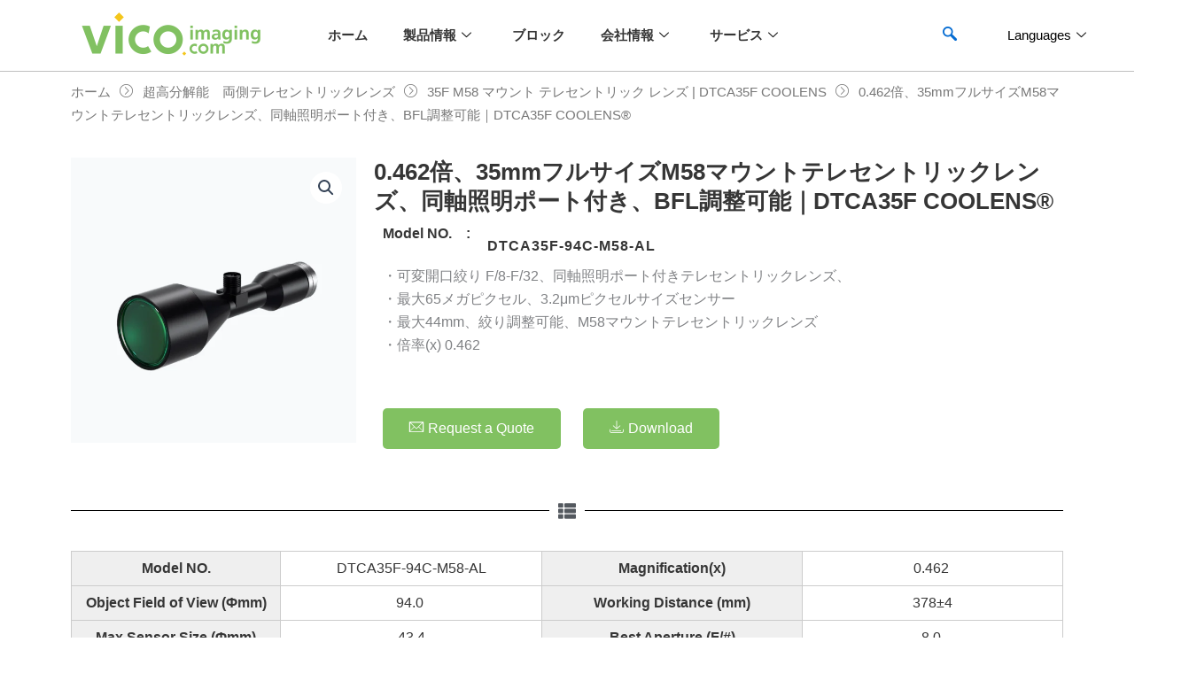

--- FILE ---
content_type: text/css
request_url: https://jp.vicoimaging.com/wp-content/uploads/sites/2/elementor/css/post-17906.css?ver=1758791989
body_size: 1321
content:
.elementor-17906 .elementor-element.elementor-element-4cc8e600{border-style:solid;border-width:0px 0px 1px 0px;border-color:#C0C0C0;overflow:visible;}.elementor-17906 .elementor-element.elementor-element-6df328ea > .elementor-widget-wrap > .elementor-widget:not(.elementor-widget__width-auto):not(.elementor-widget__width-initial):not(:last-child):not(.elementor-absolute){margin-bottom:0px;}.elementor-17906 .elementor-element.elementor-element-6df328ea > .elementor-element-populated{padding:0px 0px 0px 0px;}.elementor-17906 .elementor-element.elementor-element-7b975122 > .elementor-container > .elementor-column > .elementor-widget-wrap{align-content:center;align-items:center;}.elementor-17906 .elementor-element.elementor-element-7b975122{overflow:visible;}.elementor-17906 .elementor-element.elementor-element-1bac1649 > .elementor-widget-wrap > .elementor-widget:not(.elementor-widget__width-auto):not(.elementor-widget__width-initial):not(:last-child):not(.elementor-absolute){margin-bottom:0px;}.elementor-17906 .elementor-element.elementor-element-1bac1649 > .elementor-element-populated{padding:0px 15px 0px 15px;}.elementor-widget-theme-site-logo .widget-image-caption{color:var( --e-global-color-text );font-family:var( --e-global-typography-text-font-family ), Sans-serif;font-weight:var( --e-global-typography-text-font-weight );}.elementor-17906 .elementor-element.elementor-element-3df867c0{text-align:left;}.elementor-17906 .elementor-element.elementor-element-5006b6e3 > .elementor-widget-wrap > .elementor-widget:not(.elementor-widget__width-auto):not(.elementor-widget__width-initial):not(:last-child):not(.elementor-absolute){margin-bottom:0px;}.elementor-17906 .elementor-element.elementor-element-5006b6e3 > .elementor-element-populated{padding:0px 15px 0px 15px;}.elementor-17906 .elementor-element.elementor-element-1d47efc0 .elementskit-menu-container{height:79px;border-radius:0px 0px 0px 0px;}.elementor-17906 .elementor-element.elementor-element-1d47efc0 .elementskit-nav-identity-panel{padding:0px 0px 0px 0px;}.elementor-17906 .elementor-element.elementor-element-1d47efc0 .elementskit-navbar-nav > li > a{font-weight:600;color:#363636;padding:0px 40px 0px 0px;}.elementor-17906 .elementor-element.elementor-element-1d47efc0 .elementskit-navbar-nav > li > a:hover{color:#81C161;}.elementor-17906 .elementor-element.elementor-element-1d47efc0 .elementskit-navbar-nav > li > a:focus{color:#81C161;}.elementor-17906 .elementor-element.elementor-element-1d47efc0 .elementskit-navbar-nav > li > a:active{color:#81C161;}.elementor-17906 .elementor-element.elementor-element-1d47efc0 .elementskit-navbar-nav > li:hover > a{color:#81C161;}.elementor-17906 .elementor-element.elementor-element-1d47efc0 .elementskit-navbar-nav > li:hover > a .elementskit-submenu-indicator{color:#81C161;}.elementor-17906 .elementor-element.elementor-element-1d47efc0 .elementskit-navbar-nav > li > a:hover .elementskit-submenu-indicator{color:#81C161;}.elementor-17906 .elementor-element.elementor-element-1d47efc0 .elementskit-navbar-nav > li > a:focus .elementskit-submenu-indicator{color:#81C161;}.elementor-17906 .elementor-element.elementor-element-1d47efc0 .elementskit-navbar-nav > li > a:active .elementskit-submenu-indicator{color:#81C161;}.elementor-17906 .elementor-element.elementor-element-1d47efc0 .elementskit-navbar-nav > li.current-menu-item > a{color:#81C161;}.elementor-17906 .elementor-element.elementor-element-1d47efc0 .elementskit-navbar-nav > li.current-menu-ancestor > a{color:#81C161;}.elementor-17906 .elementor-element.elementor-element-1d47efc0 .elementskit-navbar-nav > li.current-menu-ancestor > a .elementskit-submenu-indicator{color:#81C161;}.elementor-17906 .elementor-element.elementor-element-1d47efc0 .elementskit-navbar-nav > li > a .elementskit-submenu-indicator{color:#101010;fill:#101010;}.elementor-17906 .elementor-element.elementor-element-1d47efc0 .elementskit-navbar-nav > li > a .ekit-submenu-indicator-icon{color:#101010;fill:#101010;}.elementor-17906 .elementor-element.elementor-element-1d47efc0 .elementskit-navbar-nav .elementskit-submenu-panel > li > a{padding:15px 15px 15px 15px;color:#000000;}.elementor-17906 .elementor-element.elementor-element-1d47efc0 .elementskit-navbar-nav .elementskit-submenu-panel > li > a:hover{color:#81C161;}.elementor-17906 .elementor-element.elementor-element-1d47efc0 .elementskit-navbar-nav .elementskit-submenu-panel > li > a:focus{color:#81C161;}.elementor-17906 .elementor-element.elementor-element-1d47efc0 .elementskit-navbar-nav .elementskit-submenu-panel > li > a:active{color:#81C161;}.elementor-17906 .elementor-element.elementor-element-1d47efc0 .elementskit-navbar-nav .elementskit-submenu-panel > li:hover > a{color:#81C161;}.elementor-17906 .elementor-element.elementor-element-1d47efc0 .elementskit-navbar-nav .elementskit-submenu-panel > li.current-menu-item > a{color:#707070 !important;}.elementor-17906 .elementor-element.elementor-element-1d47efc0 .elementskit-submenu-panel{padding:15px 0px 15px 0px;}.elementor-17906 .elementor-element.elementor-element-1d47efc0 .elementskit-navbar-nav .elementskit-submenu-panel{border-radius:0px 0px 0px 0px;min-width:220px;}.elementor-17906 .elementor-element.elementor-element-1d47efc0 .elementskit-menu-hamburger{float:right;border-style:none;}.elementor-17906 .elementor-element.elementor-element-1d47efc0 .elementskit-menu-hamburger .elementskit-menu-hamburger-icon{background-color:rgba(0, 0, 0, 0.5);}.elementor-17906 .elementor-element.elementor-element-1d47efc0 .elementskit-menu-hamburger > .ekit-menu-icon{color:rgba(0, 0, 0, 0.5);}.elementor-17906 .elementor-element.elementor-element-1d47efc0 .elementskit-menu-hamburger:hover .elementskit-menu-hamburger-icon{background-color:rgba(0, 0, 0, 0.5);}.elementor-17906 .elementor-element.elementor-element-1d47efc0 .elementskit-menu-hamburger:hover > .ekit-menu-icon{color:rgba(0, 0, 0, 0.5);}.elementor-17906 .elementor-element.elementor-element-1d47efc0 .elementskit-menu-close{color:rgba(51, 51, 51, 1);}.elementor-17906 .elementor-element.elementor-element-1d47efc0 .elementskit-menu-close:hover{color:rgba(0, 0, 0, 0.5);}.elementor-17906 .elementor-element.elementor-element-3bb700bc.elementor-column > .elementor-widget-wrap{justify-content:flex-end;}.elementor-17906 .elementor-element.elementor-element-3bb700bc > .elementor-widget-wrap > .elementor-widget:not(.elementor-widget__width-auto):not(.elementor-widget__width-initial):not(:last-child):not(.elementor-absolute){margin-bottom:0px;}.elementor-17906 .elementor-element.elementor-element-3bb700bc > .elementor-element-populated{padding:0px 15px 0px 15px;}.elementor-17906 .elementor-element.elementor-element-5c917aa6{width:auto;max-width:auto;}.elementor-17906 .elementor-element.elementor-element-5c917aa6 .ekit_navsearch-button :is(i, svg){font-size:25px;}.elementor-17906 .elementor-element.elementor-element-5c917aa6 .ekit_navsearch-button{margin:0px 0px 0px 0px;padding:0px 0px 0px 0px;width:40px;height:40px;line-height:40px;text-align:center;}.elementor-17906 .elementor-element.elementor-element-57440b14.elementor-column > .elementor-widget-wrap{justify-content:flex-end;}.elementor-17906 .elementor-element.elementor-element-57440b14 > .elementor-widget-wrap > .elementor-widget:not(.elementor-widget__width-auto):not(.elementor-widget__width-initial):not(:last-child):not(.elementor-absolute){margin-bottom:0px;}.elementor-17906 .elementor-element.elementor-element-57440b14 > .elementor-element-populated{padding:0px 15px 0px 15px;}.elementor-17906 .elementor-element.elementor-element-1ffa90af .elementskit-menu-container{height:80px;border-radius:0px 0px 0px 0px;}.elementor-17906 .elementor-element.elementor-element-1ffa90af .elementskit-navbar-nav > li > a{color:#000000;padding:0px 15px 0px 15px;}.elementor-17906 .elementor-element.elementor-element-1ffa90af .elementskit-navbar-nav > li > a:hover{color:#707070;}.elementor-17906 .elementor-element.elementor-element-1ffa90af .elementskit-navbar-nav > li > a:focus{color:#707070;}.elementor-17906 .elementor-element.elementor-element-1ffa90af .elementskit-navbar-nav > li > a:active{color:#707070;}.elementor-17906 .elementor-element.elementor-element-1ffa90af .elementskit-navbar-nav > li:hover > a{color:#707070;}.elementor-17906 .elementor-element.elementor-element-1ffa90af .elementskit-navbar-nav > li:hover > a .elementskit-submenu-indicator{color:#707070;}.elementor-17906 .elementor-element.elementor-element-1ffa90af .elementskit-navbar-nav > li > a:hover .elementskit-submenu-indicator{color:#707070;}.elementor-17906 .elementor-element.elementor-element-1ffa90af .elementskit-navbar-nav > li > a:focus .elementskit-submenu-indicator{color:#707070;}.elementor-17906 .elementor-element.elementor-element-1ffa90af .elementskit-navbar-nav > li > a:active .elementskit-submenu-indicator{color:#707070;}.elementor-17906 .elementor-element.elementor-element-1ffa90af .elementskit-navbar-nav > li.current-menu-item > a{color:#707070;}.elementor-17906 .elementor-element.elementor-element-1ffa90af .elementskit-navbar-nav > li.current-menu-ancestor > a{color:#707070;}.elementor-17906 .elementor-element.elementor-element-1ffa90af .elementskit-navbar-nav > li.current-menu-ancestor > a .elementskit-submenu-indicator{color:#707070;}.elementor-17906 .elementor-element.elementor-element-1ffa90af .elementskit-navbar-nav > li > a .elementskit-submenu-indicator{color:#101010;fill:#101010;}.elementor-17906 .elementor-element.elementor-element-1ffa90af .elementskit-navbar-nav > li > a .ekit-submenu-indicator-icon{color:#101010;fill:#101010;}.elementor-17906 .elementor-element.elementor-element-1ffa90af .elementskit-navbar-nav .elementskit-submenu-panel > li > a{padding:15px 15px 15px 15px;color:#000000;}.elementor-17906 .elementor-element.elementor-element-1ffa90af .elementskit-navbar-nav .elementskit-submenu-panel > li > a:hover{color:#707070;}.elementor-17906 .elementor-element.elementor-element-1ffa90af .elementskit-navbar-nav .elementskit-submenu-panel > li > a:focus{color:#707070;}.elementor-17906 .elementor-element.elementor-element-1ffa90af .elementskit-navbar-nav .elementskit-submenu-panel > li > a:active{color:#707070;}.elementor-17906 .elementor-element.elementor-element-1ffa90af .elementskit-navbar-nav .elementskit-submenu-panel > li:hover > a{color:#707070;}.elementor-17906 .elementor-element.elementor-element-1ffa90af .elementskit-navbar-nav .elementskit-submenu-panel > li.current-menu-item > a{color:#707070 !important;}.elementor-17906 .elementor-element.elementor-element-1ffa90af .elementskit-submenu-panel{padding:15px 0px 15px 0px;}.elementor-17906 .elementor-element.elementor-element-1ffa90af .elementskit-navbar-nav .elementskit-submenu-panel{border-radius:0px 0px 0px 0px;min-width:220px;}.elementor-17906 .elementor-element.elementor-element-1ffa90af .elementskit-menu-hamburger{float:right;border-style:none;}.elementor-17906 .elementor-element.elementor-element-1ffa90af .elementskit-menu-hamburger > .ekit-menu-icon{font-size:15px;color:rgba(0, 0, 0, 0.5);}.elementor-17906 .elementor-element.elementor-element-1ffa90af .elementskit-menu-hamburger .elementskit-menu-hamburger-icon{background-color:rgba(0, 0, 0, 0.5);}.elementor-17906 .elementor-element.elementor-element-1ffa90af .elementskit-menu-hamburger:hover .elementskit-menu-hamburger-icon{background-color:rgba(0, 0, 0, 0.5);}.elementor-17906 .elementor-element.elementor-element-1ffa90af .elementskit-menu-hamburger:hover > .ekit-menu-icon{color:rgba(0, 0, 0, 0.5);}.elementor-17906 .elementor-element.elementor-element-1ffa90af .elementskit-menu-close{color:rgba(51, 51, 51, 1);}.elementor-17906 .elementor-element.elementor-element-1ffa90af .elementskit-menu-close:hover{color:rgba(0, 0, 0, 0.5);}.elementor-theme-builder-content-area{height:400px;}.elementor-location-header:before, .elementor-location-footer:before{content:"";display:table;clear:both;}@media(min-width:768px){.elementor-17906 .elementor-element.elementor-element-1bac1649{width:25%;}.elementor-17906 .elementor-element.elementor-element-5006b6e3{width:54.415%;}.elementor-17906 .elementor-element.elementor-element-3bb700bc{width:11.564%;}.elementor-17906 .elementor-element.elementor-element-57440b14{width:9%;}}@media(max-width:1024px) and (min-width:768px){.elementor-17906 .elementor-element.elementor-element-1bac1649{width:30%;}.elementor-17906 .elementor-element.elementor-element-5006b6e3{width:50%;}.elementor-17906 .elementor-element.elementor-element-3bb700bc{width:10%;}.elementor-17906 .elementor-element.elementor-element-57440b14{width:10%;}}@media(max-width:1024px){.elementor-17906 .elementor-element.elementor-element-7b975122{padding:10px 0px 10px 0px;}.elementor-17906 .elementor-element.elementor-element-1d47efc0 .elementskit-nav-identity-panel{padding:10px 0px 10px 0px;}.elementor-17906 .elementor-element.elementor-element-1d47efc0 .elementskit-menu-container{max-width:350px;border-radius:0px 0px 0px 0px;}.elementor-17906 .elementor-element.elementor-element-1d47efc0 .elementskit-navbar-nav > li > a{color:#000000;padding:10px 15px 10px 15px;}.elementor-17906 .elementor-element.elementor-element-1d47efc0 .elementskit-navbar-nav .elementskit-submenu-panel > li > a{padding:15px 15px 15px 15px;}.elementor-17906 .elementor-element.elementor-element-1d47efc0 .elementskit-navbar-nav .elementskit-submenu-panel{border-radius:0px 0px 0px 0px;}.elementor-17906 .elementor-element.elementor-element-1d47efc0 .elementskit-menu-hamburger{padding:8px 8px 8px 8px;width:45px;border-radius:3px;}.elementor-17906 .elementor-element.elementor-element-1d47efc0 .elementskit-menu-hamburger > .ekit-menu-icon{font-size:20px;}.elementor-17906 .elementor-element.elementor-element-1d47efc0 .elementskit-menu-close{padding:8px 8px 8px 8px;margin:12px 12px 12px 12px;width:45px;border-radius:3px;}.elementor-17906 .elementor-element.elementor-element-1d47efc0 .elementskit-nav-logo > img{max-width:160px;max-height:60px;}.elementor-17906 .elementor-element.elementor-element-1d47efc0 .elementskit-nav-logo{margin:5px 0px 5px 0px;padding:5px 5px 5px 5px;}.elementor-17906 .elementor-element.elementor-element-5c917aa6 .ekit_navsearch-button :is(i, svg){font-size:20px;}.elementor-17906 .elementor-element.elementor-element-1ffa90af .elementskit-nav-identity-panel{padding:10px 0px 10px 0px;}.elementor-17906 .elementor-element.elementor-element-1ffa90af .elementskit-menu-container{max-width:350px;border-radius:0px 0px 0px 0px;}.elementor-17906 .elementor-element.elementor-element-1ffa90af .elementskit-navbar-nav > li > a{color:#000000;padding:10px 15px 10px 15px;}.elementor-17906 .elementor-element.elementor-element-1ffa90af .elementskit-navbar-nav .elementskit-submenu-panel > li > a{padding:15px 15px 15px 15px;}.elementor-17906 .elementor-element.elementor-element-1ffa90af .elementskit-navbar-nav .elementskit-submenu-panel{border-radius:0px 0px 0px 0px;}.elementor-17906 .elementor-element.elementor-element-1ffa90af .elementskit-menu-hamburger{padding:8px 8px 8px 8px;width:45px;border-radius:3px;}.elementor-17906 .elementor-element.elementor-element-1ffa90af .elementskit-menu-hamburger > .ekit-menu-icon{font-size:20px;}.elementor-17906 .elementor-element.elementor-element-1ffa90af .elementskit-menu-close{padding:8px 8px 8px 8px;margin:12px 12px 12px 12px;width:45px;border-radius:3px;}.elementor-17906 .elementor-element.elementor-element-1ffa90af .elementskit-nav-logo > img{max-width:160px;max-height:60px;}.elementor-17906 .elementor-element.elementor-element-1ffa90af .elementskit-nav-logo{margin:5px 0px 5px 0px;padding:5px 5px 5px 5px;}}@media(max-width:767px){.elementor-17906 .elementor-element.elementor-element-1bac1649{width:75%;}.elementor-17906 .elementor-element.elementor-element-5006b6e3{width:10%;}.elementor-17906 .elementor-element.elementor-element-1d47efc0 .elementskit-nav-logo > img{max-width:120px;max-height:50px;}.elementor-17906 .elementor-element.elementor-element-3bb700bc{width:10%;}.elementor-17906 .elementor-element.elementor-element-5c917aa6 .ekit_navsearch-button :is(i, svg){font-size:18px;}.elementor-17906 .elementor-element.elementor-element-57440b14{width:100%;}.elementor-17906 .elementor-element.elementor-element-1ffa90af .elementskit-nav-logo > img{max-width:120px;max-height:50px;}}

--- FILE ---
content_type: text/css
request_url: https://jp.vicoimaging.com/wp-content/uploads/sites/2/elementor/css/post-17909.css?ver=1758791989
body_size: 2220
content:
.elementor-17909 .elementor-element.elementor-element-34be9323:not(.elementor-motion-effects-element-type-background), .elementor-17909 .elementor-element.elementor-element-34be9323 > .elementor-motion-effects-container > .elementor-motion-effects-layer{background-color:#F7F9FB;}.elementor-17909 .elementor-element.elementor-element-34be9323 > .elementor-container{max-width:1200px;}.elementor-17909 .elementor-element.elementor-element-34be9323{border-style:solid;border-width:1px 0px 0px 0px;border-color:#C0C0C0;transition:background 0.3s, border 0.3s, border-radius 0.3s, box-shadow 0.3s;padding:88px 0px 60px 0px;overflow:visible;}.elementor-17909 .elementor-element.elementor-element-34be9323 > .elementor-background-overlay{transition:background 0.3s, border-radius 0.3s, opacity 0.3s;}.elementor-17909 .elementor-element.elementor-element-677ca70d > .elementor-element-populated{padding:10px 30px 10px 10px;}.elementor-widget-image .widget-image-caption{color:var( --e-global-color-text );font-family:var( --e-global-typography-text-font-family ), Sans-serif;font-weight:var( --e-global-typography-text-font-weight );}.elementor-17909 .elementor-element.elementor-element-21c2d0be > .elementor-widget-container{margin:0px 0px 0px 0px;}.elementor-17909 .elementor-element.elementor-element-21c2d0be{text-align:left;}.elementor-widget-text-editor{font-family:var( --e-global-typography-text-font-family ), Sans-serif;font-weight:var( --e-global-typography-text-font-weight );color:var( --e-global-color-text );}.elementor-widget-text-editor.elementor-drop-cap-view-stacked .elementor-drop-cap{background-color:var( --e-global-color-primary );}.elementor-widget-text-editor.elementor-drop-cap-view-framed .elementor-drop-cap, .elementor-widget-text-editor.elementor-drop-cap-view-default .elementor-drop-cap{color:var( --e-global-color-primary );border-color:var( --e-global-color-primary );}.elementor-17909 .elementor-element.elementor-element-16f1c47d > .elementor-widget-container{margin:0px 0px 20px 0px;}.elementor-17909 .elementor-element.elementor-element-16f1c47d{font-size:14px;font-weight:400;line-height:26px;color:#868686;}.elementor-17909 .elementor-element.elementor-element-688c7787 > .elementor-widget-wrap > .elementor-widget:not(.elementor-widget__width-auto):not(.elementor-widget__width-initial):not(:last-child):not(.elementor-absolute){margin-bottom:0px;}.elementor-17909 .elementor-element.elementor-element-688c7787 > .elementor-element-populated{padding:0px 10px 10px 10px;}.elementor-widget-heading .elementor-heading-title{font-family:var( --e-global-typography-primary-font-family ), Sans-serif;font-weight:var( --e-global-typography-primary-font-weight );color:var( --e-global-color-primary );}.elementor-17909 .elementor-element.elementor-element-42e66e11 > .elementor-widget-container{margin:2px 0px 10px 0px;}.elementor-17909 .elementor-element.elementor-element-42e66e11 .elementor-heading-title{font-size:20px;font-weight:600;line-height:35px;color:#81C161;}.elementor-17909 .elementor-element.elementor-element-719b7274 > .elementor-widget-container{margin:0px 0px 0px 0px;padding:0px 0px 0px 0px;}.elementor-17909 .elementor-element.elementor-element-719b7274 .elementor-icon-list-item > a{padding:0px 0px 0px 0px !important;margin:0px 0px 0px 0px;}.elementor-17909 .elementor-element.elementor-element-719b7274 .ekit_page_list_content{flex-direction:row;}.elementor-17909 .elementor-element.elementor-element-719b7274 .elementor-icon-list-icon{display:flex;align-items:center;justify-content:center;width:6px;}.elementor-17909 .elementor-element.elementor-element-719b7274 .elementor-icon-list-item:hover .elementor-icon-list-icon i{color:#ea5356;}.elementor-17909 .elementor-element.elementor-element-719b7274 .elementor-icon-list-item:hover .elementor-icon-list-icon svg path{stroke:#ea5356;fill:#ea5356;}.elementor-17909 .elementor-element.elementor-element-719b7274 .elementor-icon-list-icon i{font-size:6px;}.elementor-17909 .elementor-element.elementor-element-719b7274 .elementor-icon-list-icon svg{max-width:6px;}.elementor-17909 .elementor-element.elementor-element-719b7274 .elementor-icon-list-text{color:#868686;padding-left:8px;}.elementor-17909 .elementor-element.elementor-element-719b7274 .elementor-icon-list-item:hover .elementor-icon-list-text{color:#81C161;}.elementor-17909 .elementor-element.elementor-element-719b7274 .elementor-icon-list-item{font-size:14px;font-weight:400;line-height:40px;}.elementor-17909 .elementor-element.elementor-element-719b7274 .ekit_menu_label{align-self:center;}.elementor-17909 .elementor-element.elementor-element-737327c6 > .elementor-widget-wrap > .elementor-widget:not(.elementor-widget__width-auto):not(.elementor-widget__width-initial):not(:last-child):not(.elementor-absolute){margin-bottom:0px;}.elementor-17909 .elementor-element.elementor-element-737327c6 > .elementor-element-populated{padding:0px 10px 10px 10px;}.elementor-17909 .elementor-element.elementor-element-1a1464c6 > .elementor-widget-container{margin:2px 0px 10px 0px;}.elementor-17909 .elementor-element.elementor-element-1a1464c6 .elementor-heading-title{font-size:20px;font-weight:600;line-height:35px;color:#81C161;}.elementor-17909 .elementor-element.elementor-element-36fdd408 .ekit_page_list_content{flex-direction:row;}.elementor-17909 .elementor-element.elementor-element-36fdd408 .elementor-icon-list-icon{display:flex;align-items:center;justify-content:center;width:6px;}.elementor-17909 .elementor-element.elementor-element-36fdd408 .elementor-icon-list-item:hover .elementor-icon-list-icon i{color:#ea5356;}.elementor-17909 .elementor-element.elementor-element-36fdd408 .elementor-icon-list-item:hover .elementor-icon-list-icon svg path{stroke:#ea5356;fill:#ea5356;}.elementor-17909 .elementor-element.elementor-element-36fdd408 .elementor-icon-list-icon i{font-size:6px;}.elementor-17909 .elementor-element.elementor-element-36fdd408 .elementor-icon-list-icon svg{max-width:6px;}.elementor-17909 .elementor-element.elementor-element-36fdd408 .elementor-icon-list-text{color:#868686;padding-left:8px;}.elementor-17909 .elementor-element.elementor-element-36fdd408 .elementor-icon-list-item:hover .elementor-icon-list-text{color:#81C161;}.elementor-17909 .elementor-element.elementor-element-36fdd408 .elementor-icon-list-item{font-size:14px;font-weight:400;line-height:40px;}.elementor-17909 .elementor-element.elementor-element-36fdd408 .ekit_menu_label{align-self:center;}.elementor-17909 .elementor-element.elementor-element-26a74ae6 > .elementor-widget-wrap > .elementor-widget:not(.elementor-widget__width-auto):not(.elementor-widget__width-initial):not(:last-child):not(.elementor-absolute){margin-bottom:0px;}.elementor-17909 .elementor-element.elementor-element-26a74ae6 > .elementor-element-populated{padding:0px 10px 10px 10px;}.elementor-17909 .elementor-element.elementor-element-69c351b9 > .elementor-widget-container{margin:2px 0px 10px 0px;}.elementor-17909 .elementor-element.elementor-element-69c351b9 .elementor-heading-title{font-size:20px;font-weight:600;line-height:35px;color:#81C161;}.elementor-17909 .elementor-element.elementor-element-4b7ad167 .ekit_page_list_content{flex-direction:row;}.elementor-17909 .elementor-element.elementor-element-4b7ad167 .elementor-icon-list-icon{display:flex;align-items:center;justify-content:center;width:6px;}.elementor-17909 .elementor-element.elementor-element-4b7ad167 .elementor-icon-list-item:hover .elementor-icon-list-icon i{color:#ea5356;}.elementor-17909 .elementor-element.elementor-element-4b7ad167 .elementor-icon-list-item:hover .elementor-icon-list-icon svg path{stroke:#ea5356;fill:#ea5356;}.elementor-17909 .elementor-element.elementor-element-4b7ad167 .elementor-icon-list-icon i{font-size:6px;}.elementor-17909 .elementor-element.elementor-element-4b7ad167 .elementor-icon-list-icon svg{max-width:6px;}.elementor-17909 .elementor-element.elementor-element-4b7ad167 .elementor-icon-list-text{color:#868686;padding-left:8px;}.elementor-17909 .elementor-element.elementor-element-4b7ad167 .elementor-icon-list-item:hover .elementor-icon-list-text{color:#81C161;}.elementor-17909 .elementor-element.elementor-element-4b7ad167 .elementor-icon-list-item{font-size:14px;font-weight:400;line-height:40px;}.elementor-17909 .elementor-element.elementor-element-4b7ad167 .ekit_menu_label{align-self:center;}.elementor-17909 .elementor-element.elementor-element-3cbec394 > .elementor-widget-wrap > .elementor-widget:not(.elementor-widget__width-auto):not(.elementor-widget__width-initial):not(:last-child):not(.elementor-absolute){margin-bottom:0px;}.elementor-17909 .elementor-element.elementor-element-3cbec394 > .elementor-element-populated{padding:0px 10px 10px 10px;}.elementor-17909 .elementor-element.elementor-element-4a33d217 > .elementor-widget-container{margin:2px 0px 12px -10px;}.elementor-17909 .elementor-element.elementor-element-4a33d217 .elementor-heading-title{font-size:20px;font-weight:600;line-height:35px;color:#81C161;}.elementor-17909 .elementor-element.elementor-element-599c8a80 > .elementor-widget-container{margin:0px 0px 0px 0px;padding:0px 0px 0px 0px;}.elementor-17909 .elementor-element.elementor-element-599c8a80{font-size:14px;font-weight:400;line-height:26px;color:#868686;}.elementor-widget-form .elementor-field-group > label, .elementor-widget-form .elementor-field-subgroup label{color:var( --e-global-color-text );}.elementor-widget-form .elementor-field-group > label{font-family:var( --e-global-typography-text-font-family ), Sans-serif;font-weight:var( --e-global-typography-text-font-weight );}.elementor-widget-form .elementor-field-type-html{color:var( --e-global-color-text );font-family:var( --e-global-typography-text-font-family ), Sans-serif;font-weight:var( --e-global-typography-text-font-weight );}.elementor-widget-form .elementor-field-group .elementor-field{color:var( --e-global-color-text );}.elementor-widget-form .elementor-field-group .elementor-field, .elementor-widget-form .elementor-field-subgroup label{font-family:var( --e-global-typography-text-font-family ), Sans-serif;font-weight:var( --e-global-typography-text-font-weight );}.elementor-widget-form .elementor-button{font-family:var( --e-global-typography-accent-font-family ), Sans-serif;font-weight:var( --e-global-typography-accent-font-weight );}.elementor-widget-form .e-form__buttons__wrapper__button-next{background-color:var( --e-global-color-accent );}.elementor-widget-form .elementor-button[type="submit"]{background-color:var( --e-global-color-accent );}.elementor-widget-form .e-form__buttons__wrapper__button-previous{background-color:var( --e-global-color-accent );}.elementor-widget-form .elementor-message{font-family:var( --e-global-typography-text-font-family ), Sans-serif;font-weight:var( --e-global-typography-text-font-weight );}.elementor-widget-form .e-form__indicators__indicator, .elementor-widget-form .e-form__indicators__indicator__label{font-family:var( --e-global-typography-accent-font-family ), Sans-serif;font-weight:var( --e-global-typography-accent-font-weight );}.elementor-widget-form{--e-form-steps-indicator-inactive-primary-color:var( --e-global-color-text );--e-form-steps-indicator-active-primary-color:var( --e-global-color-accent );--e-form-steps-indicator-completed-primary-color:var( --e-global-color-accent );--e-form-steps-indicator-progress-color:var( --e-global-color-accent );--e-form-steps-indicator-progress-background-color:var( --e-global-color-text );--e-form-steps-indicator-progress-meter-color:var( --e-global-color-text );}.elementor-widget-form .e-form__indicators__indicator__progress__meter{font-family:var( --e-global-typography-accent-font-family ), Sans-serif;font-weight:var( --e-global-typography-accent-font-weight );}.elementor-17909 .elementor-element.elementor-element-53685dc3{width:var( --container-widget-width, 100% );max-width:100%;--container-widget-width:100%;--container-widget-flex-grow:0;--e-form-steps-indicators-spacing:20px;--e-form-steps-indicator-padding:30px;--e-form-steps-indicator-inactive-secondary-color:#ffffff;--e-form-steps-indicator-active-secondary-color:#ffffff;--e-form-steps-indicator-completed-secondary-color:#ffffff;--e-form-steps-divider-width:1px;--e-form-steps-divider-gap:10px;}.elementor-17909 .elementor-element.elementor-element-53685dc3.elementor-element{--flex-grow:0;--flex-shrink:0;}.elementor-17909 .elementor-element.elementor-element-53685dc3 .elementor-field-group{padding-right:calc( 10px/2 );padding-left:calc( 10px/2 );margin-bottom:0px;}.elementor-17909 .elementor-element.elementor-element-53685dc3 .elementor-form-fields-wrapper{margin-left:calc( -10px/2 );margin-right:calc( -10px/2 );margin-bottom:-0px;}.elementor-17909 .elementor-element.elementor-element-53685dc3 .elementor-field-group.recaptcha_v3-bottomleft, .elementor-17909 .elementor-element.elementor-element-53685dc3 .elementor-field-group.recaptcha_v3-bottomright{margin-bottom:0;}body.rtl .elementor-17909 .elementor-element.elementor-element-53685dc3 .elementor-labels-inline .elementor-field-group > label{padding-left:0px;}body:not(.rtl) .elementor-17909 .elementor-element.elementor-element-53685dc3 .elementor-labels-inline .elementor-field-group > label{padding-right:0px;}body .elementor-17909 .elementor-element.elementor-element-53685dc3 .elementor-labels-above .elementor-field-group > label{padding-bottom:0px;}.elementor-17909 .elementor-element.elementor-element-53685dc3 .elementor-field-type-html{padding-bottom:0px;}.elementor-17909 .elementor-element.elementor-element-53685dc3 .elementor-field-group .elementor-field, .elementor-17909 .elementor-element.elementor-element-53685dc3 .elementor-field-subgroup label{font-size:14px;}.elementor-17909 .elementor-element.elementor-element-53685dc3 .elementor-field-group:not(.elementor-field-type-upload) .elementor-field:not(.elementor-select-wrapper){background-color:#ffffff;}.elementor-17909 .elementor-element.elementor-element-53685dc3 .elementor-field-group .elementor-select-wrapper select{background-color:#ffffff;}.elementor-17909 .elementor-element.elementor-element-53685dc3 .elementor-button{font-size:14px;padding:14px 25px 14px 25px;}.elementor-17909 .elementor-element.elementor-element-53685dc3 .e-form__buttons__wrapper__button-next{background-color:#81C161;color:#ffffff;}.elementor-17909 .elementor-element.elementor-element-53685dc3 .elementor-button[type="submit"]{background-color:#81C161;color:#ffffff;}.elementor-17909 .elementor-element.elementor-element-53685dc3 .elementor-button[type="submit"] svg *{fill:#ffffff;}.elementor-17909 .elementor-element.elementor-element-53685dc3 .e-form__buttons__wrapper__button-previous{color:#ffffff;}.elementor-17909 .elementor-element.elementor-element-53685dc3 .e-form__buttons__wrapper__button-next:hover{background-color:#81C161;color:#ffffff;}.elementor-17909 .elementor-element.elementor-element-53685dc3 .elementor-button[type="submit"]:hover{background-color:#81C161;color:#ffffff;}.elementor-17909 .elementor-element.elementor-element-53685dc3 .elementor-button[type="submit"]:hover svg *{fill:#ffffff;}.elementor-17909 .elementor-element.elementor-element-53685dc3 .e-form__buttons__wrapper__button-previous:hover{color:#ffffff;}.elementor-17909 .elementor-element.elementor-element-4cf9d01a:not(.elementor-motion-effects-element-type-background), .elementor-17909 .elementor-element.elementor-element-4cf9d01a > .elementor-motion-effects-container > .elementor-motion-effects-layer{background-color:#F7F9FB;}.elementor-17909 .elementor-element.elementor-element-4cf9d01a{border-style:solid;border-width:1px 0px 0px 0px;border-color:#D1D1D1;transition:background 0.3s, border 0.3s, border-radius 0.3s, box-shadow 0.3s;overflow:visible;}.elementor-17909 .elementor-element.elementor-element-4cf9d01a > .elementor-background-overlay{transition:background 0.3s, border-radius 0.3s, opacity 0.3s;}.elementor-17909 .elementor-element.elementor-element-6e24af71{overflow:visible;}.elementor-bc-flex-widget .elementor-17909 .elementor-element.elementor-element-1cdf420f.elementor-column .elementor-widget-wrap{align-items:flex-end;}.elementor-17909 .elementor-element.elementor-element-1cdf420f.elementor-column.elementor-element[data-element_type="column"] > .elementor-widget-wrap.elementor-element-populated{align-content:flex-end;align-items:flex-end;}.elementor-17909 .elementor-element.elementor-element-1f6f2471 > .elementor-widget-container{margin:0px 0px 0px 0px;padding:0px 0px 0px 0px;}.elementor-17909 .elementor-element.elementor-element-1f6f2471{text-align:right;font-size:16px;font-weight:400;letter-spacing:1px;color:#636363;}.elementor-17909 .elementor-element.elementor-element-65ff27db > .elementor-widget-wrap > .elementor-widget:not(.elementor-widget__width-auto):not(.elementor-widget__width-initial):not(:last-child):not(.elementor-absolute){margin-bottom:0px;}.elementor-17909 .elementor-element.elementor-element-31fca8cd{text-align:left;}.elementor-bc-flex-widget .elementor-17909 .elementor-element.elementor-element-ad2f3c9.elementor-column .elementor-widget-wrap{align-items:center;}.elementor-17909 .elementor-element.elementor-element-ad2f3c9.elementor-column.elementor-element[data-element_type="column"] > .elementor-widget-wrap.elementor-element-populated{align-content:center;align-items:center;}.elementor-17909 .elementor-element.elementor-element-691b421{text-align:left;}.elementor-17909 .elementor-element.elementor-element-68b5e285:not(.elementor-motion-effects-element-type-background), .elementor-17909 .elementor-element.elementor-element-68b5e285 > .elementor-motion-effects-container > .elementor-motion-effects-layer{background-color:#81C161;}.elementor-17909 .elementor-element.elementor-element-68b5e285 > .elementor-container{max-width:1200px;}.elementor-17909 .elementor-element.elementor-element-68b5e285{transition:background 0.3s, border 0.3s, border-radius 0.3s, box-shadow 0.3s;margin-top:0px;margin-bottom:20px;padding:16px 0px 16px 0px;overflow:visible;}.elementor-17909 .elementor-element.elementor-element-68b5e285 > .elementor-background-overlay{transition:background 0.3s, border-radius 0.3s, opacity 0.3s;}.elementor-17909 .elementor-element.elementor-element-a374ed4 .elementskit-section-title-wraper .elementskit-section-title{color:#ffffff;margin:0px 0px 0px 0px;font-size:14px;letter-spacing:1px;}.elementor-17909 .elementor-element.elementor-element-a374ed4 .elementskit-section-title-wraper .elementskit-section-title > span{color:#000000;}.elementor-17909 .elementor-element.elementor-element-a374ed4 .elementskit-section-title-wraper .elementskit-section-title:hover > span{color:#000000;}.elementor-theme-builder-content-area{height:400px;}.elementor-location-header:before, .elementor-location-footer:before{content:"";display:table;clear:both;}@media(max-width:1024px){.elementor-17909 .elementor-element.elementor-element-3cbec394 > .elementor-element-populated{padding:40px 10px 10px 10px;}}@media(min-width:768px){.elementor-17909 .elementor-element.elementor-element-677ca70d{width:25%;}.elementor-17909 .elementor-element.elementor-element-688c7787{width:18%;}.elementor-17909 .elementor-element.elementor-element-737327c6{width:18%;}.elementor-17909 .elementor-element.elementor-element-26a74ae6{width:16%;}.elementor-17909 .elementor-element.elementor-element-3cbec394{width:23%;}.elementor-17909 .elementor-element.elementor-element-1cdf420f{width:30%;}.elementor-17909 .elementor-element.elementor-element-65ff27db{width:20%;}.elementor-17909 .elementor-element.elementor-element-ad2f3c9{width:49.333%;}}@media(max-width:1024px) and (min-width:768px){.elementor-17909 .elementor-element.elementor-element-677ca70d{width:40%;}.elementor-17909 .elementor-element.elementor-element-688c7787{width:30%;}.elementor-17909 .elementor-element.elementor-element-737327c6{width:30%;}.elementor-17909 .elementor-element.elementor-element-26a74ae6{width:40%;}.elementor-17909 .elementor-element.elementor-element-3cbec394{width:60%;}}@media(max-width:767px){.elementor-17909 .elementor-element.elementor-element-677ca70d{width:50%;}.elementor-17909 .elementor-element.elementor-element-677ca70d > .elementor-element-populated{padding:10px 10px 10px 10px;}.elementor-17909 .elementor-element.elementor-element-688c7787{width:50%;}.elementor-17909 .elementor-element.elementor-element-688c7787 > .elementor-element-populated{padding:10px 10px 10px 10px;}.elementor-17909 .elementor-element.elementor-element-737327c6{width:50%;}.elementor-17909 .elementor-element.elementor-element-737327c6 > .elementor-element-populated{padding:40px 10px 10px 10px;}.elementor-17909 .elementor-element.elementor-element-26a74ae6{width:50%;}.elementor-17909 .elementor-element.elementor-element-26a74ae6 > .elementor-element-populated{padding:40px 10px 10px 10px;}.elementor-17909 .elementor-element.elementor-element-6e24af71{margin-top:0px;margin-bottom:0px;}.elementor-17909 .elementor-element.elementor-element-1cdf420f{width:40%;}.elementor-17909 .elementor-element.elementor-element-1f6f2471{text-align:right;}.elementor-17909 .elementor-element.elementor-element-65ff27db{width:60%;}.elementor-17909 .elementor-element.elementor-element-31fca8cd{text-align:center;}.elementor-17909 .elementor-element.elementor-element-ad2f3c9{width:60%;}.elementor-17909 .elementor-element.elementor-element-691b421{text-align:center;}}/* Start custom CSS for column, class: .elementor-element-1cdf420f */.footer_logo_members p{
    margin-bottom: 0;
}/* End custom CSS */

--- FILE ---
content_type: text/css
request_url: https://jp.vicoimaging.com/wp-content/uploads/sites/2/elementor/css/post-17882.css?ver=1758881692
body_size: 2843
content:
.elementor-17882 .elementor-element.elementor-element-69374d75{overflow:visible;}.elementor-17882 .elementor-element.elementor-element-507fa135 .woolentor-breadcrumb{text-align:left;}.elementor-17882 .elementor-element.elementor-element-507fa135 .woolentor-breadcrumb span.breadcrumb-separator{margin:0 10px;}.elementor-17882 .elementor-element.elementor-element-507fa135 .woolentor-breadcrumb .woocommerce-breadcrumb span.breadcrumb-separator{font-size:16px;}.elementor-17882 .elementor-element.elementor-element-507fa135 .woolentor-breadcrumb .woocommerce-breadcrumb span.breadcrumb-separator svg{width:16px;height:16px;}.elementor-17882 .elementor-element.elementor-element-1549ce28{overflow:visible;}.elementor-widget-woocommerce-product-title .elementor-heading-title{font-family:var( --e-global-typography-primary-font-family ), Sans-serif;font-weight:var( --e-global-typography-primary-font-weight );color:var( --e-global-color-primary );}.elementor-17882 .elementor-element.elementor-element-6c7fb207 > .elementor-widget-container{margin:0px 0px 0px 0px;}.elementor-17882 .elementor-element.elementor-element-6c7fb207 .elementor-heading-title{color:#363636;}.elementor-17882 .elementor-element.elementor-element-647a932{margin-top:0px;margin-bottom:0px;padding:0px 0px 0px 10px;overflow:visible;}.elementor-bc-flex-widget .elementor-17882 .elementor-element.elementor-element-51cef5e4.elementor-column .elementor-widget-wrap{align-items:center;}.elementor-17882 .elementor-element.elementor-element-51cef5e4.elementor-column.elementor-element[data-element_type="column"] > .elementor-widget-wrap.elementor-element-populated{align-content:center;align-items:center;}.elementor-17882 .elementor-element.elementor-element-51cef5e4 > .elementor-element-populated{padding:0px 0px 0px 0px;}.elementor-widget-text-editor{font-family:var( --e-global-typography-text-font-family ), Sans-serif;font-weight:var( --e-global-typography-text-font-weight );color:var( --e-global-color-text );}.elementor-widget-text-editor.elementor-drop-cap-view-stacked .elementor-drop-cap{background-color:var( --e-global-color-primary );}.elementor-widget-text-editor.elementor-drop-cap-view-framed .elementor-drop-cap, .elementor-widget-text-editor.elementor-drop-cap-view-default .elementor-drop-cap{color:var( --e-global-color-primary );border-color:var( --e-global-color-primary );}.elementor-17882 .elementor-element.elementor-element-42a11f5{text-align:left;font-size:16px;font-weight:600;line-height:14px;color:#363636;}.elementor-bc-flex-widget .elementor-17882 .elementor-element.elementor-element-670eea05.elementor-column .elementor-widget-wrap{align-items:center;}.elementor-17882 .elementor-element.elementor-element-670eea05.elementor-column.elementor-element[data-element_type="column"] > .elementor-widget-wrap.elementor-element-populated{align-content:center;align-items:center;}.elementor-17882 .elementor-element.elementor-element-670eea05 > .elementor-element-populated{padding:0px 0px 0px 0px;}.elementor-17882 .elementor-element.elementor-element-dfccdcb{column-gap:0px;text-align:left;font-size:16px;font-weight:600;letter-spacing:1px;word-spacing:0px;color:#363636;}.elementor-17882 .elementor-element.elementor-element-73636677 > .elementor-widget-container{padding:0px 0px 0px 10px;}.elementor-17882 .elementor-element.elementor-element-78df0fa2{margin-top:0px;margin-bottom:0px;overflow:visible;}.elementor-17882 .elementor-element.elementor-element-4ffea5ef .ekit-btn-wraper{text-align:left;}.elementor-17882 .elementor-element.elementor-element-4ffea5ef .ekit_creative_button{padding:10px 30px 10px 30px;border-radius:5px 5px 5px 5px;}.elementor-17882 .elementor-element.elementor-element-4ffea5ef .ekit_creative_button:not(.ekit_tamaya) > .ekit_creative_button_text{color:#FFFFFF;}.elementor-17882 .elementor-element.elementor-element-4ffea5ef .ekit_creative_button.ekit_tamaya::before{color:#FFFFFF;background-color:#81C161;}.elementor-17882 .elementor-element.elementor-element-4ffea5ef .ekit_creative_button.ekit_tamaya::after{color:#FFFFFF;background-color:#81C161;}.elementor-17882 .elementor-element.elementor-element-4ffea5ef .ekit_creative_button > i{color:#FFFFFF;}.elementor-17882 .elementor-element.elementor-element-4ffea5ef .ekit_slide_in_line::after{background-color:#FFFFFF;}.elementor-17882 .elementor-element.elementor-element-4ffea5ef .ekit_creative_button svg path{stroke:#FFFFFF;fill:#FFFFFF;}.elementor-17882 .elementor-element.elementor-element-4ffea5ef .ekit_creative_button:not(.ekit_tamaya){background-color:#81C161;}.elementor-17882 .elementor-element.elementor-element-4ffea5ef .ekit_distorted_btn .ekit_button__bg{background-color:#81C161;}.elementor-17882 .elementor-element.elementor-element-4ffea5ef .ekit_creative_button:hover{background-color:#4D932A;}.elementor-17882 .elementor-element.elementor-element-597c4c54 .ekit-btn-wraper{text-align:left;}.elementor-17882 .elementor-element.elementor-element-597c4c54 .ekit_creative_button{padding:10px 30px 10px 30px;border-radius:5px 5px 5px 5px;}.elementor-17882 .elementor-element.elementor-element-597c4c54 .ekit_creative_button:not(.ekit_tamaya) > .ekit_creative_button_text{color:var( --e-global-color-astglobalcolor5 );}.elementor-17882 .elementor-element.elementor-element-597c4c54 .ekit_creative_button.ekit_tamaya::before{color:var( --e-global-color-astglobalcolor5 );background-color:#81C161;}.elementor-17882 .elementor-element.elementor-element-597c4c54 .ekit_creative_button.ekit_tamaya::after{color:var( --e-global-color-astglobalcolor5 );background-color:#81C161;}.elementor-17882 .elementor-element.elementor-element-597c4c54 .ekit_creative_button > i{color:var( --e-global-color-astglobalcolor5 );}.elementor-17882 .elementor-element.elementor-element-597c4c54 .ekit_slide_in_line::after{background-color:var( --e-global-color-astglobalcolor5 );}.elementor-17882 .elementor-element.elementor-element-597c4c54 .ekit_creative_button svg path{stroke:var( --e-global-color-astglobalcolor5 );fill:var( --e-global-color-astglobalcolor5 );}.elementor-17882 .elementor-element.elementor-element-597c4c54 .ekit_creative_button:not(.ekit_tamaya){background-color:#81C161;}.elementor-17882 .elementor-element.elementor-element-597c4c54 .ekit_distorted_btn .ekit_button__bg{background-color:#81C161;}.elementor-17882 .elementor-element.elementor-element-3076a1dd{overflow:visible;}.elementor-widget-divider{--divider-color:var( --e-global-color-secondary );}.elementor-widget-divider .elementor-divider__text{color:var( --e-global-color-secondary );font-family:var( --e-global-typography-secondary-font-family ), Sans-serif;font-weight:var( --e-global-typography-secondary-font-weight );}.elementor-widget-divider.elementor-view-stacked .elementor-icon{background-color:var( --e-global-color-secondary );}.elementor-widget-divider.elementor-view-framed .elementor-icon, .elementor-widget-divider.elementor-view-default .elementor-icon{color:var( --e-global-color-secondary );border-color:var( --e-global-color-secondary );}.elementor-widget-divider.elementor-view-framed .elementor-icon, .elementor-widget-divider.elementor-view-default .elementor-icon svg{fill:var( --e-global-color-secondary );}.elementor-17882 .elementor-element.elementor-element-62e24331{--divider-border-style:solid;--divider-color:#000;--divider-border-width:1px;}.elementor-17882 .elementor-element.elementor-element-62e24331 .elementor-divider-separator{width:100%;margin:0 auto;margin-center:0;}.elementor-17882 .elementor-element.elementor-element-62e24331 .elementor-divider{text-align:center;padding-block-start:15px;padding-block-end:15px;}.elementor-widget-woocommerce-product-content{color:var( --e-global-color-text );font-family:var( --e-global-typography-text-font-family ), Sans-serif;font-weight:var( --e-global-typography-text-font-weight );}.elementor-17882 .elementor-element.elementor-element-311caaf6{--divider-border-style:solid;--divider-color:#000;--divider-border-width:1px;}.elementor-17882 .elementor-element.elementor-element-311caaf6 .elementor-divider-separator{width:100%;margin:0 auto;margin-center:0;}.elementor-17882 .elementor-element.elementor-element-311caaf6 .elementor-divider{text-align:center;padding-block-start:15px;padding-block-end:15px;}.elementor-17882 .elementor-element.elementor-element-10666d3 > .elementor-background-overlay{opacity:0.5;}.elementor-17882 .elementor-element.elementor-element-10666d3{margin-top:20px;margin-bottom:0px;overflow:visible;}.elementor-17882 .elementor-element.elementor-element-c4cd69{--divider-border-style:solid;--divider-color:#ECECEC;--divider-border-width:1px;}.elementor-17882 .elementor-element.elementor-element-c4cd69 .elementor-divider-separator{width:100%;}.elementor-17882 .elementor-element.elementor-element-c4cd69 .elementor-divider{padding-block-start:2px;padding-block-end:2px;}.elementor-widget-heading .elementor-heading-title{font-family:var( --e-global-typography-primary-font-family ), Sans-serif;font-weight:var( --e-global-typography-primary-font-weight );color:var( --e-global-color-primary );}.elementor-17882 .elementor-element.elementor-element-17e51634 .elementor-heading-title{color:#363636;}.elementor-17882 .elementor-element.elementor-element-5ee86ffa .ht-product-inner .ht-product-price{display:none !important;}.elementor-17882 .elementor-element.elementor-element-5ee86ffa .ht-product-inner .ht-product-categories:not(.ht-product-brand){display:none !important;padding-left:0 !important;}.elementor-17882 .elementor-element.elementor-element-5ee86ffa .ht-product-inner .ht-product-categories:not(.ht-product-brand)::before{display:none !important;}.elementor-17882 .elementor-element.elementor-element-5ee86ffa .ht-product-inner .ht-product-ratting-wrap{display:none !important;}.elementor-17882 .elementor-element.elementor-element-5ee86ffa .ht-product-image-wrap .ht-product-label{display:none !important;}.elementor-17882 .elementor-element.elementor-element-5ee86ffa .ht-products .ht-product .ht-product-inner{border-color:#f1f1f1;}.elementor-17882 .elementor-element.elementor-element-5ee86ffa .ht-products .ht-product .ht-product-inner .ht-product-content{background-color:#ffffff;}.elementor-17882 .elementor-element.elementor-element-5ee86ffa .ht-products .ht-product .ht-product-inner .ht-product-image-wrap .ht-product-label{color:#444444;}.elementor-17882 .elementor-element.elementor-element-5ee86ffa .ht-products .ht-product .ht-product-inner .ht-product-content .ht-product-content-inner .ht-product-categories:not(.ht-product-brand) a{color:#444444;}.elementor-17882 .elementor-element.elementor-element-5ee86ffa .ht-products .ht-product .ht-product-inner .ht-product-content .ht-product-content-inner .ht-product-categories:not(.ht-product-brand)::before{background-color:#444444;}.elementor-17882 .elementor-element.elementor-element-5ee86ffa .ht-products .ht-product .ht-product-inner .ht-product-content .ht-product-content-inner .ht-product-categories:not(.ht-product-brand) a:hover{color:#dc9a0e;}.elementor-17882 .elementor-element.elementor-element-5ee86ffa .ht-products .ht-product .ht-product-inner .ht-product-content .ht-product-content-inner .ht-product-title a{color:#444444;}.elementor-17882 .elementor-element.elementor-element-5ee86ffa .ht-products .ht-product .ht-product-inner .ht-product-content .ht-product-content-inner .ht-product-title a:hover{color:#dc9a0e;}.elementor-17882 .elementor-element.elementor-element-5ee86ffa .ht-products .ht-product .ht-product-inner .ht-product-content .ht-product-content-inner .ht-product-price span{color:#444444;}.elementor-17882 .elementor-element.elementor-element-5ee86ffa .ht-products .ht-product .ht-product-inner .ht-product-content .ht-product-content-inner .ht-product-price span del span,.elementor-17882 .elementor-element.elementor-element-5ee86ffa .ht-products .ht-product .ht-product-inner .ht-product-content .ht-product-content-inner .ht-product-price span del{color:#444444;}.elementor-17882 .elementor-element.elementor-element-5ee86ffa .ht-products .ht-product .ht-product-inner .ht-product-content .ht-product-content-inner .ht-product-ratting-wrap .ht-product-ratting .ht-product-user-ratting i.empty{color:#aaaaaa;}.elementor-17882 .elementor-element.elementor-element-5ee86ffa .ht-products .ht-product .ht-product-inner .ht-product-content .ht-product-content-inner .ht-product-ratting-wrap .ht-product-ratting .ht-product-user-ratting i{color:#dc9a0e;}.elementor-17882 .elementor-element.elementor-element-5ee86ffa .ht-products .ht-product .ht-product-inner .ht-product-action ul li a .ht-product-action-tooltip,.elementor-17882 .elementor-element.elementor-element-5ee86ffa span.woolentor-tip{color:#ffffff;}.elementor-17882 .elementor-element.elementor-element-5ee86ffa .ht-products .ht-product .ht-product-inner .ht-product-action ul li a{color:#000000;width:30px;height:30px;}.elementor-17882 .elementor-element.elementor-element-5ee86ffa .ht-products .ht-product .ht-product-inner .ht-product-action ul li a i{font-size:20px;line-height:30px;}.elementor-17882 .elementor-element.elementor-element-5ee86ffa .woolentor-compare.compare::before,.elementor-17882 .elementor-element.elementor-element-5ee86ffa .ht-product-action ul li.woolentor-cart a::before{font-size:20px;}.elementor-17882 .elementor-element.elementor-element-5ee86ffa .woolentor-compare.compare::before,.elementor-17882 .elementor-element.elementor-element-5ee86ffa .ht-product-action ul li.woolentor-cart a,.elementor-17882 .elementor-element.elementor-element-5ee86ffa .ht-product-action ul li.woolentor-cart a::before{line-height:30px;}.elementor-17882 .elementor-element.elementor-element-5ee86ffa .ht-products .ht-product .ht-product-inner .ht-product-action ul li:hover a{color:#dc9a0e;}.elementor-17882 .elementor-element.elementor-element-5ee86ffa .ht-product-action .yith-wcwl-wishlistaddedbrowse a, .ht-product-action .yith-wcwl-wishlistexistsbrowse a{color:#dc9a0e !important;}.elementor-17882 .elementor-element.elementor-element-623d22ee{--display:flex;--flex-direction:row;--container-widget-width:initial;--container-widget-height:100%;--container-widget-flex-grow:1;--container-widget-align-self:stretch;--flex-wrap-mobile:wrap;overflow:visible;}.elementor-17882 .elementor-element.elementor-element-623d22ee:not(.elementor-motion-effects-element-type-background), .elementor-17882 .elementor-element.elementor-element-623d22ee > .elementor-motion-effects-container > .elementor-motion-effects-layer{background-image:url("https://jp.vicoimaging.com/wp-content/uploads/sites/2/2023/04/DTCM-cota-banne-1.jpg");background-repeat:no-repeat;background-size:cover;}.elementor-17882 .elementor-element.elementor-element-49d7a39d{--display:flex;--flex-direction:column;--container-widget-width:100%;--container-widget-height:initial;--container-widget-flex-grow:0;--container-widget-align-self:initial;--flex-wrap-mobile:wrap;--justify-content:flex-start;overflow:visible;}.elementor-17882 .elementor-element.elementor-element-49d7a39d.e-con{--flex-grow:0;--flex-shrink:0;}.elementor-widget-form .elementor-field-group > label, .elementor-widget-form .elementor-field-subgroup label{color:var( --e-global-color-text );}.elementor-widget-form .elementor-field-group > label{font-family:var( --e-global-typography-text-font-family ), Sans-serif;font-weight:var( --e-global-typography-text-font-weight );}.elementor-widget-form .elementor-field-type-html{color:var( --e-global-color-text );font-family:var( --e-global-typography-text-font-family ), Sans-serif;font-weight:var( --e-global-typography-text-font-weight );}.elementor-widget-form .elementor-field-group .elementor-field{color:var( --e-global-color-text );}.elementor-widget-form .elementor-field-group .elementor-field, .elementor-widget-form .elementor-field-subgroup label{font-family:var( --e-global-typography-text-font-family ), Sans-serif;font-weight:var( --e-global-typography-text-font-weight );}.elementor-widget-form .elementor-button{font-family:var( --e-global-typography-accent-font-family ), Sans-serif;font-weight:var( --e-global-typography-accent-font-weight );}.elementor-widget-form .e-form__buttons__wrapper__button-next{background-color:var( --e-global-color-accent );}.elementor-widget-form .elementor-button[type="submit"]{background-color:var( --e-global-color-accent );}.elementor-widget-form .e-form__buttons__wrapper__button-previous{background-color:var( --e-global-color-accent );}.elementor-widget-form .elementor-message{font-family:var( --e-global-typography-text-font-family ), Sans-serif;font-weight:var( --e-global-typography-text-font-weight );}.elementor-widget-form .e-form__indicators__indicator, .elementor-widget-form .e-form__indicators__indicator__label{font-family:var( --e-global-typography-accent-font-family ), Sans-serif;font-weight:var( --e-global-typography-accent-font-weight );}.elementor-widget-form{--e-form-steps-indicator-inactive-primary-color:var( --e-global-color-text );--e-form-steps-indicator-active-primary-color:var( --e-global-color-accent );--e-form-steps-indicator-completed-primary-color:var( --e-global-color-accent );--e-form-steps-indicator-progress-color:var( --e-global-color-accent );--e-form-steps-indicator-progress-background-color:var( --e-global-color-text );--e-form-steps-indicator-progress-meter-color:var( --e-global-color-text );}.elementor-widget-form .e-form__indicators__indicator__progress__meter{font-family:var( --e-global-typography-accent-font-family ), Sans-serif;font-weight:var( --e-global-typography-accent-font-weight );}.elementor-17882 .elementor-element.elementor-element-3e7d624c{width:var( --container-widget-width, 119.63% );max-width:119.63%;--container-widget-width:119.63%;--container-widget-flex-grow:0;--e-form-steps-indicators-spacing:20px;--e-form-steps-indicator-padding:30px;--e-form-steps-indicator-inactive-secondary-color:#ffffff;--e-form-steps-indicator-active-secondary-color:#ffffff;--e-form-steps-indicator-completed-secondary-color:#ffffff;--e-form-steps-divider-width:1px;--e-form-steps-divider-gap:10px;}.elementor-17882 .elementor-element.elementor-element-3e7d624c.elementor-element{--flex-grow:0;--flex-shrink:0;}.elementor-17882 .elementor-element.elementor-element-3e7d624c .elementor-button-content-wrapper{flex-direction:row;}.elementor-17882 .elementor-element.elementor-element-3e7d624c .elementor-field-group{padding-right:calc( 27px/2 );padding-left:calc( 27px/2 );margin-bottom:26px;}.elementor-17882 .elementor-element.elementor-element-3e7d624c .elementor-form-fields-wrapper{margin-left:calc( -27px/2 );margin-right:calc( -27px/2 );margin-bottom:-26px;}.elementor-17882 .elementor-element.elementor-element-3e7d624c .elementor-field-group.recaptcha_v3-bottomleft, .elementor-17882 .elementor-element.elementor-element-3e7d624c .elementor-field-group.recaptcha_v3-bottomright{margin-bottom:0;}body.rtl .elementor-17882 .elementor-element.elementor-element-3e7d624c .elementor-labels-inline .elementor-field-group > label{padding-left:0px;}body:not(.rtl) .elementor-17882 .elementor-element.elementor-element-3e7d624c .elementor-labels-inline .elementor-field-group > label{padding-right:0px;}body .elementor-17882 .elementor-element.elementor-element-3e7d624c .elementor-labels-above .elementor-field-group > label{padding-bottom:0px;}.elementor-17882 .elementor-element.elementor-element-3e7d624c .elementor-field-type-html{padding-bottom:0px;}.elementor-17882 .elementor-element.elementor-element-3e7d624c .elementor-field-group .elementor-field{color:#262626;}.elementor-17882 .elementor-element.elementor-element-3e7d624c .elementor-field-group .elementor-field, .elementor-17882 .elementor-element.elementor-element-3e7d624c .elementor-field-subgroup label{font-size:16px;font-weight:normal;font-style:normal;text-decoration:none;line-height:19px;letter-spacing:-1px;}.elementor-17882 .elementor-element.elementor-element-3e7d624c .elementor-field-group:not(.elementor-field-type-upload) .elementor-field:not(.elementor-select-wrapper){background-color:rgba(255, 255, 255, 0);border-color:#C2C2C2;border-width:0px 0px 1px 0px;border-radius:0px 0px 0px 0px;}.elementor-17882 .elementor-element.elementor-element-3e7d624c .elementor-field-group .elementor-select-wrapper select{background-color:rgba(255, 255, 255, 0);border-color:#C2C2C2;border-width:0px 0px 1px 0px;border-radius:0px 0px 0px 0px;}.elementor-17882 .elementor-element.elementor-element-3e7d624c .elementor-field-group .elementor-select-wrapper::before{color:#C2C2C2;}.elementor-17882 .elementor-element.elementor-element-3e7d624c .elementor-button{font-family:"Inter", Sans-serif;font-size:15px;font-weight:normal;text-transform:capitalize;font-style:normal;text-decoration:none;line-height:17px;letter-spacing:0.5px;border-radius:5px 5px 5px 5px;padding:15px 60px 15px 60px;}.elementor-17882 .elementor-element.elementor-element-3e7d624c .e-form__buttons__wrapper__button-next{background-color:var( --e-global-color-astglobalcolor0 );color:#ffffff;}.elementor-17882 .elementor-element.elementor-element-3e7d624c .elementor-button[type="submit"]{background-color:var( --e-global-color-astglobalcolor0 );color:#ffffff;}.elementor-17882 .elementor-element.elementor-element-3e7d624c .elementor-button[type="submit"] svg *{fill:#ffffff;}.elementor-17882 .elementor-element.elementor-element-3e7d624c .e-form__buttons__wrapper__button-previous{color:#ffffff;}.elementor-17882 .elementor-element.elementor-element-3e7d624c .e-form__buttons__wrapper__button-next:hover{color:var( --e-global-color-astglobalcolor5 );}.elementor-17882 .elementor-element.elementor-element-3e7d624c .elementor-button[type="submit"]:hover{color:var( --e-global-color-astglobalcolor5 );}.elementor-17882 .elementor-element.elementor-element-3e7d624c .elementor-button[type="submit"]:hover svg *{fill:var( --e-global-color-astglobalcolor5 );}.elementor-17882 .elementor-element.elementor-element-3e7d624c .e-form__buttons__wrapper__button-previous:hover{color:#ffffff;}.elementor-17882 .elementor-element.elementor-element-3e7d624c .elementor-message{font-family:"Lato", Sans-serif;font-size:15px;font-weight:normal;text-transform:none;font-style:normal;text-decoration:none;line-height:1.3em;letter-spacing:0px;}.elementor-17882 .elementor-element.elementor-element-3e7d624c .elementor-message.elementor-message-success{color:#38B0AF;}.elementor-17882 .elementor-element.elementor-element-3e7d624c .elementor-message.elementor-message-danger{color:#000000;}.elementor-17882 .elementor-element.elementor-element-3e7d624c .elementor-message.elementor-help-inline{color:#656565;}.elementor-17882 .elementor-element.elementor-element-334d598{--display:flex;--flex-direction:row;--container-widget-width:initial;--container-widget-height:100%;--container-widget-flex-grow:1;--container-widget-align-self:stretch;--flex-wrap-mobile:wrap;--justify-content:flex-start;overflow:visible;}@media(max-width:767px){.elementor-17882 .elementor-element.elementor-element-51cef5e4{width:45%;}.elementor-17882 .elementor-element.elementor-element-670eea05{width:55%;}.elementor-17882 .elementor-element.elementor-element-1faaca1c{width:50%;}.elementor-17882 .elementor-element.elementor-element-4ffea5ef .ekit_creative_button{padding:010px 4px 010px 4px;}.elementor-17882 .elementor-element.elementor-element-66b65434{width:50%;}.elementor-17882 .elementor-element.elementor-element-597c4c54 .ekit_creative_button{padding:10px 20px 10px 20px;}}@media(min-width:768px){.elementor-17882 .elementor-element.elementor-element-7d0b43d{width:30%;}.elementor-17882 .elementor-element.elementor-element-521fe01a{width:70%;}.elementor-17882 .elementor-element.elementor-element-51cef5e4{width:15.319%;}.elementor-17882 .elementor-element.elementor-element-670eea05{width:84.681%;}.elementor-17882 .elementor-element.elementor-element-1faaca1c{width:29%;}.elementor-17882 .elementor-element.elementor-element-66b65434{width:71%;}.elementor-17882 .elementor-element.elementor-element-49d7a39d{--width:70%;}.elementor-17882 .elementor-element.elementor-element-334d598{--content-width:29%;}}@media(max-width:1024px) and (min-width:768px){.elementor-17882 .elementor-element.elementor-element-51cef5e4{width:30%;}.elementor-17882 .elementor-element.elementor-element-670eea05{width:70%;}.elementor-17882 .elementor-element.elementor-element-1faaca1c{width:50%;}.elementor-17882 .elementor-element.elementor-element-66b65434{width:50%;}}/* Start custom CSS for woocommerce-product-title, class: .elementor-element-6c7fb207 */.elementor-widget-woocommerce-product-title{
    margin-bottom: 0!important;
}/* End custom CSS */
/* Start custom CSS for column, class: .elementor-element-670eea05 */.elementor-element-50b44d9 .elementor-widget-container p{
    margin-bottom: 0;
}/* End custom CSS */

--- FILE ---
content_type: text/css
request_url: https://jp.vicoimaging.com/wp-content/plugins/wpdatatables/assets/css/style.min.css?ver=7.3.2
body_size: 2660
content:
@font-face{font-family:'wpDataTablesIcons';src:url(../fonts/wpDataTablesIcons.eot);src:url('../fonts/wpDataTablesIcons.eot#iefix') format('embedded-opentype'),url(../fonts/wpDataTablesIcons.ttf) format('truetype'),url(../fonts/wpDataTablesIcons.woff) format('woff'),url('../fonts/wpDataTablesIcons.svg#wpDataTablesIcons') format('svg');font-weight:400;font-style:normal;font-display:block}[class^="wpdt-icon-"],[class*=" wpdt-icon-"]{font-family:'wpDataTablesIcons'!important;speak:none;font-style:normal;font-weight:400;font-variant:normal;text-transform:none;line-height:1;display:inline-block;-webkit-font-smoothing:antialiased;-moz-osx-font-smoothing:grayscale}.wpdt-icon-star-half:before{content:"\e92c"}.wpdt-icon-wrap-text:before{content:"\e929"}.wpdt-icon-clip-text:before{content:"\e92a"}.wpdt-icon-overflow-text:before{content:"\e92b"}.wpdt-icon-rows-1:before{content:"\e921"}.wpdt-icon-columns-1:before{content:"\e926"}.wpdt-icon-rows-2:before{content:"\e927"}.wpdt-icon-columns-2:before{content:"\e928"}.wpdt-icon-vertical-align-top:before{content:"\e918"}.wpdt-icon-vertical-align-center:before{content:"\e919"}.wpdt-icon-vertical-align-bottom:before{content:"\e91a"}.wpdt-icon-remove-row:before{content:"\e91d"}.wpdt-icon-add-row-top:before{content:"\e91e"}.wpdt-icon-add-row-bottom:before{content:"\e91f"}.wpdt-icon-add-column-right:before{content:"\e920"}.wpdt-icon-add-column-left:before{content:"\e91b"}.wpdt-icon-remove-column:before{content:"\e91c"}.wpdt-icon-insert-column-after:before{content:"\e922"}.wpdt-icon-insert-column-before:before{content:"\e923"}.wpdt-icon-insert-row-after:before{content:"\e924"}.wpdt-icon-insert-row-before:before{content:"\e925"}.wpdt-icon-g-cap:before{content:"\e917"}.wpdt-icon-trophy:before{content:"\e916"}.wpdt-icon-magic-stick:before{content:"\e914"}.wpdt-icon-book:before{content:"\e915"}.wpdt-icon-csv:before{content:"\e900"}.wpdt-icon-search-w:before{content:"\e901"}.wpdt-icon-shape:before{content:"\e904"}.wpdt-icon-sort-down1:before{content:"\e905"}.wpdt-icon-cancel-x:before{content:"\e906"}.wpdt-icon-uniE907:before{content:"\e907"}.wpdt-icon-copy-wa:before{content:"\e908"}.wpdt-icon-excel:before{content:"\e90a"}.wpdt-icon-export:before{content:"\e909"}.wpdt-icon-filled-check:before{content:"\e90b"}.wpdt-icon-icon-close:before{content:"\e90c"}.wpdt-icon-outlined-check:before{content:"\e90d"}.wpdt-icon-pdf:before{content:"\e912"}.wpdt-icon-print:before{content:"\e90e"}.wpdt-icon-delete:before{content:"\e90f"}.wpdt-icon-edit:before{content:"\e910"}.wpdt-icon-eye-w:before{content:"\e911"}.wpdt-icon-plus-wa:before{content:"\e913"}.wpdt-icon-glyph:before{content:"\e001"}.wpdt-icon-glyph-1:before{content:"\e002"}.wpdt-icon-glyph-2:before{content:"\e003"}.wpdt-icon-glyph-3:before{content:"\e004"}.wpdt-icon-glyph-4:before{content:"\e005"}.wpdt-icon-glyph-6:before{content:"\e006"}.wpdt-icon-glyph-5:before{content:"\e007"}.wpdt-icon-glyph-7:before{content:"\e008"}.wpdt-icon-glyph-9:before{content:"\e009"}.wpdt-icon-glyph-8:before{content:"\e00a"}.wpdt-icon-glyph-10:before{content:"\e00b"}.wpdt-icon-glyph-11:before{content:"\e00c"}.wpdt-icon-glyph-12:before{content:"\e00d"}.wpdt-icon-glyph-13:before{content:"\e00e"}.wpdt-icon-glyph-14:before{content:"\e00f"}.wpdt-icon-glyph-15:before{content:"\e010"}.wpdt-icon-glyph-16:before{content:"\e011"}.wpdt-icon-glyph-17:before{content:"\e012"}.wpdt-icon-glyph-18:before{content:"\e013"}.wpdt-icon-glyph-19:before{content:"\e014"}.wpdt-icon-glyph-20:before{content:"\e015"}.wpdt-icon-install:before{content:"\e778"}.wpdt-icon-1493906635_delete_filter:before{content:"\e817"}.wpdt-icon-1493907529_pack06-16:before{content:"\e818"}.wpdt-icon-1493907728_excel_d:before{content:"\e819"}.wpdt-icon-csv-file-variant-with-graphs:before{content:"\e81a"}.wpdt-icon-pdf-file-format-symbol:before{content:"\e81b"}.wpdt-icon-1495736216_column_table_minus_remove_delete_discard:before{content:"\e81d"}.wpdt-icon-1495736192_column_table_new_plus_add_create_insert:before{content:"\e81e"}.wpdt-icon-icons-01:before{content:"\e902"}.wpdt-icon-icons-02:before{content:"\e903"}.wpdt-icon-search2:before{content:"\1f50d"}.wpdt-icon-search:before{content:"\f002"}.wpdt-icon-star:before{content:"\f005"}.wpdt-icon-th-large:before{content:"\f009"}.wpdt-icon-th:before{content:"\f00a"}.wpdt-icon-th-list:before{content:"\f00b"}.wpdt-icon-check:before{content:"\f00c"}.wpdt-icon-times:before{content:"\f00d"}.wpdt-icon-clock:before{content:"\f017"}.wpdt-icon-redo:before{content:"\f01e"}.wpdt-icon-sync:before{content:"\f021"}.wpdt-icon-font:before{content:"\f031"}.wpdt-icon-bold:before{content:"\f032"}.wpdt-icon-italic:before{content:"\f033"}.wpdt-icon-align-left:before{content:"\f036"}.wpdt-icon-align-center:before{content:"\f037"}.wpdt-icon-align-right:before{content:"\f038"}.wpdt-icon-align-justify:before{content:"\f039"}.wpdt-icon-list:before{content:"\f03a"}.wpdt-icon-outdent:before{content:"\f03b"}.wpdt-icon-indent:before{content:"\f03c"}.wpdt-icon-image:before{content:"\f03e"}.wpdt-icon-stop:before{content:"\f04e"}.wpdt-icon-chevron-left:before{content:"\f053"}.wpdt-icon-chevron-right:before{content:"\f054"}.wpdt-icon-plus-circle:before{content:"\f055"}.wpdt-icon-minus-circle:before{content:"\f056"}.wpdt-icon-times-circle:before{content:"\f057"}.wpdt-icon-check-circle:before{content:"\f058"}.wpdt-icon-question-circle:before{content:"\f059"}.wpdt-icon-info-circle:before{content:"\f05a"}.wpdt-icon-arrow-left:before{content:"\f060"}.wpdt-icon-arrow-right:before{content:"\f061"}.wpdt-icon-arrow-up:before{content:"\f062"}.wpdt-icon-arrow-down:before{content:"\f063"}.wpdt-icon-plus:before{content:"\f067"}.wpdt-icon-minus:before{content:"\f068"}.wpdt-icon-exclamation-circle:before{content:"\f06a"}.wpdt-icon-eye:before{content:"\f06e"}.wpdt-icon-exclamation-triangle:before{content:"\f071"}.wpdt-icon-calendar-alt:before{content:"\f073"}.wpdt-icon-chevron-up:before{content:"\f077"}.wpdt-icon-chevron-down:before{content:"\f078"}.wpdt-icon-arrows-v1:before{content:"\f081"}.wpdt-icon-arrows-h1:before{content:"\f082"}.wpdt-icon-external-link:before{content:"\f08e"}.wpdt-icon-bullhorn:before{content:"\f0a1"}.wpdt-icon-arrow-circle-left:before{content:"\f0a8"}.wpdt-icon-arrow-circle-right:before{content:"\f0a9"}.wpdt-icon-arrow-circle-up:before{content:"\f0aa"}.wpdt-icon-arrow-circle-down:before{content:"\f0ab"}.wpdt-icon-arrows-alt:before{content:"\f0b2"}.wpdt-icon-link:before{content:"\f0c1"}.wpdt-icon-copy:before{content:"\f0c5"}.wpdt-icon-bars:before{content:"\f0c9"}.wpdt-icon-list-ul:before{content:"\f0ca"}.wpdt-icon-list-ol:before{content:"\f0cb"}.wpdt-icon-strikethrough:before{content:"\f0cc"}.wpdt-icon-underline:before{content:"\f0cd"}.wpdt-icon-table:before{content:"\f0ce"}.wpdt-icon-caret-down:before{content:"\f0d7"}.wpdt-icon-caret-up:before{content:"\f0d8"}.wpdt-icon-caret-left:before{content:"\f0d9"}.wpdt-icon-caret-right:before{content:"\f0da"}.wpdt-icon-sort:before{content:"\f0dc"}.wpdt-icon-undo:before{content:"\f0e3"}.wpdt-icon-exchange-reg:before{content:"\f0ed"}.wpdt-icon-angle-double-left:before{content:"\f100"}.wpdt-icon-angle-double-right:before{content:"\f101"}.wpdt-icon-angle-double-up:before{content:"\f102"}.wpdt-icon-angle-double-down:before{content:"\f103"}.wpdt-icon-angle-left:before{content:"\f104"}.wpdt-icon-angle-right:before{content:"\f105"}.wpdt-icon-angle-up:before{content:"\f106"}.wpdt-icon-angle-down:before{content:"\f107"}.wpdt-icon-chevron-circle-left:before{content:"\f137"}.wpdt-icon-chevron-circle-right:before{content:"\f138"}.wpdt-icon-chevron-circle-up:before{content:"\f139"}.wpdt-icon-chevron-circle-down:before{content:"\f13a"}.wpdt-icon-minus-square:before{content:"\f146"}.wpdt-icon-check-square:before{content:"\f14a"}.wpdt-icon-external-link-square:before{content:"\f14c"}.wpdt-icon-file-reg:before{content:"\f160"}.wpdt-icon-sort-alpha-down:before{content:"\f15d"}.wpdt-icon-sort-alpha-up:before{content:"\f15e"}.wpdt-icon-long-arrow-down:before{content:"\f175"}.wpdt-icon-long-arrow-up:before{content:"\f176"}.wpdt-icon-long-arrow-left:before{content:"\f177"}.wpdt-icon-long-arrow-right:before{content:"\f178"}.wpdt-icon-file-pdf:before{content:"\f1c1"}.wpdt-icon-file-excel:before{content:"\f1c3"}.wpdt-icon-trash-reg:before{content:"\f1fc"}.wpdt-icon-copyright:before{content:"\f1f9"}.wpdt-icon-at:before{content:"\f1fa"}.wpdt-icon-hourglass-half:before{content:"\f252"}.wpdt-icon-calendar-times:before{content:"\f273"}.wpdt-icon-hashtag:before{content:"\f292"}.wpdt-icon-percent:before{content:"\f295"}.wpdt-icon-undo-alt:before{content:"\f2ea"}.wpdt-icon-long-arrow-alt-down:before{content:"\f309"}.wpdt-icon-long-arrow-alt-left:before{content:"\f30a"}.wpdt-icon-long-arrow-alt-right:before{content:"\f30b"}.wpdt-icon-long-arrow-alt-up:before{content:"\f30c"}.wpdt-icon-expand-arrows-alt1:before{content:"\f31f"}.wpdt-icon-chevron-double-down:before{content:"\f322"}.wpdt-icon-chevron-double-left:before{content:"\f323"}.wpdt-icon-chevron-double-right:before{content:"\f324"}.wpdt-icon-chevron-double-up:before{content:"\f325"}.wpdt-icon-arrow-to-bottom:before{content:"\f33d"}.wpdt-icon-arrow-to-left:before{content:"\f33e"}.wpdt-icon-arrow-to-right:before{content:"\f340"}.wpdt-icon-arrow-to-top:before{content:"\f341"}.wpdt-icon-arrow-from-bottom:before{content:"\f342"}.wpdt-icon-arrow-from-left:before{content:"\f343"}.wpdt-icon-arrow-from-right:before{content:"\f344"}.wpdt-icon-arrow-from-top:before{content:"\f345"}.wpdt-icon-arrow-alt-circle-down:before{content:"\f358"}.wpdt-icon-arrow-alt-circle-left:before{content:"\f359"}.wpdt-icon-arrow-alt-circle-right:before{content:"\f35a"}.wpdt-icon-arrow-alt-circle-up:before{content:"\f35b"}.wpdt-icon-external-link-alt:before{content:"\f35d"}.wpdt-icon-exchange-alt:before{content:"\f362"}.wpdt-icon-compress-alt:before{content:"\f422"}.wpdt-icon-expand-alt:before{content:"\f424"}.wpdt-icon-equals-reg:before{content:"\f52d"}.wpdt-icon-check-double-reg:before{content:"\f561"}.wpdt-icon-function-reg:before{content:"\f663"}.wpdt-icon-file-csv:before{content:"\f6dd"}.wpdt-icon-brackets:before{content:"\f7e9"}.wpdt-icon-line-columns:before{content:"\f870"}.wpdt-icon-search-full:before{content:"\f003"}.wpdt-icon-heart:before{content:"\f004"}.wpdt-icon-star-full:before{content:"\f006"}.wpdt-icon-th-large-full:before{content:"\f00e"}.wpdt-icon-th-full:before{content:"\f00f"}.wpdt-icon-th-list-full:before{content:"\f010"}.wpdt-icon-check-full:before{content:"\f011"}.wpdt-icon-times-full:before{content:"\f012"}.wpdt-icon-cog:before{content:"\f013"}.wpdt-icon-clock-full:before{content:"\f018"}.wpdt-icon-tint:before{content:"\f044"}.wpdt-icon-step-backward:before{content:"\f048"}.wpdt-icon-play:before{content:"\f04b"}.wpdt-icon-step-forward:before{content:"\f051"}.wpdt-icon-chevron-left-full:before{content:"\f05b"}.wpdt-icon-chevron-right-full:before{content:"\f05c"}.wpdt-icon-plus-circle-full:before{content:"\f05d"}.wpdt-icon-minus-circle-full:before{content:"\f05e"}.wpdt-icon-times-circle-full:before{content:"\f05f"}.wpdt-icon-check-circle-full:before{content:"\f064"}.wpdt-icon-question-circle-full:before{content:"\f065"}.wpdt-icon-info-circle-full:before{content:"\f066"}.wpdt-icon-arrow-left-full:before{content:"\f069"}.wpdt-icon-arrow-right-full:before{content:"\f06b"}.wpdt-icon-arrow-up-full:before{content:"\f06c"}.wpdt-icon-arrow-down-full:before{content:"\f06d"}.wpdt-icon-plus-full:before{content:"\f06f"}.wpdt-icon-minus-full:before{content:"\f070"}.wpdt-icon-exclamation-circle-full:before{content:"\f072"}.wpdt-icon-eye-full:before{content:"\f074"}.wpdt-icon-chevron-up-full:before{content:"\f079"}.wpdt-icon-chevron-down-full:before{content:"\f07a"}.wpdt-icon-arrows-v:before{content:"\f07d"}.wpdt-icon-arrows-h:before{content:"\f07e"}.wpdt-icon-bullhorn-full:before{content:"\f0a2"}.wpdt-icon-arrow-circle-left-full:before{content:"\f0ac"}.wpdt-icon-arrow-circle-right-full:before{content:"\f0ad"}.wpdt-icon-arrow-circle-up-full:before{content:"\f0ae"}.wpdt-icon-arrow-circle-down-full:before{content:"\f0af"}.wpdt-icon-wrench:before{content:"\f0b0"}.wpdt-icon-filter:before{content:"\f0b1"}.wpdt-icon-copy-full:before{content:"\f0c6"}.wpdt-icon-save:before{content:"\f0c7"}.wpdt-icon-table-full:before{content:"\f0d4"}.wpdt-icon-caret-down-full:before{content:"\f0db"}.wpdt-icon-caret-up-full:before{content:"\f0dd"}.wpdt-icon-caret-left-full:before{content:"\f0de"}.wpdt-icon-caret-right-full:before{content:"\f0df"}.wpdt-icon-sort-full:before{content:"\f0e0"}.wpdt-icon-sort-down:before{content:"\f0e1"}.wpdt-icon-envelope:before{content:"\f0e2"}.wpdt-icon-sitemap:before{content:"\f0e8"}.wpdt-icon-lightbulb:before{content:"\f0eb"}.wpdt-icon-exchange:before{content:"\f0ec"}.wpdt-icon-angle-double-left-full:before{content:"\f108"}.wpdt-icon-angle-double-right-full:before{content:"\f109"}.wpdt-icon-angle-left-full:before{content:"\f10a"}.wpdt-icon-angle-right-full:before{content:"\f10b"}.wpdt-icon-angle-up-full:before{content:"\f10c"}.wpdt-icon-angle-down-full:before{content:"\f10d"}.wpdt-icon-tablet:before{content:"\f10e"}.wpdt-icon-mobile:before{content:"\f10f"}.wpdt-icon-code:before{content:"\f121"}.wpdt-icon-question:before{content:"\f128"}.wpdt-icon-info:before{content:"\f129"}.wpdt-icon-shield:before{content:"\f132"}.wpdt-icon-calendar:before{content:"\f133"}.wpdt-icon-chevron-circle-left-full:before{content:"\f13b"}.wpdt-icon-chevron-circle-right-full:before{content:"\f13c"}.wpdt-icon-chevron-circle-up-full:before{content:"\f13d"}.wpdt-icon-chevron-circle-down-full:before{content:"\f13e"}.wpdt-icon-ellipsis-h:before{content:"\f141"}.wpdt-icon-ellipsis-v:before{content:"\f142"}.wpdt-icon-play-circle:before{content:"\f144"}.wpdt-icon-minus-square-full:before{content:"\f147"}.wpdt-icon-check-square-full:before{content:"\f14b"}.wpdt-icon-external-link-square-full:before{content:"\f14d"}.wpdt-icon-file:before{content:"\f15b"}.wpdt-icon-sort-alpha-down-full:before{content:"\f15f"}.wpdt-icon-long-arrow-down-full:before{content:"\f179"}.wpdt-icon-long-arrow-up-full:before{content:"\f17a"}.wpdt-icon-long-arrow-left-full:before{content:"\f17b"}.wpdt-icon-long-arrow-right-full:before{content:"\f17c"}.wpdt-icon-trash:before{content:"\f1f8"}.wpdt-icon-at-full:before{content:"\f1fb"}.wpdt-icon-chart-area:before{content:"\f1fe"}.wpdt-icon-chart-line:before{content:"\f201"}.wpdt-icon-clone:before{content:"\f24d"}.wpdt-icon-shopping-bag:before{content:"\f290"}.wpdt-icon-times-square:before{content:"\f2d3"}.wpdt-icon-trash-alt:before{content:"\f2ed"}.wpdt-icon-question-square:before{content:"\f2fd"}.wpdt-icon-pen:before{content:"\f304"}.wpdt-icon-expand-arrows:before{content:"\f31d"}.wpdt-icon-expand-arrows-alt:before{content:"\f31e"}.wpdt-icon-external-link-square-alt:before{content:"\f360"}.wpdt-icon-mobile-alt:before{content:"\f3cd"}.wpdt-icon-mobile-android:before{content:"\f3ce"}.wpdt-icon-mobile-android-alt:before{content:"\f3cf"}.wpdt-icon-equals:before{content:"\f52c"}.wpdt-icon-greater-than:before{content:"\f531"}.wpdt-icon-less-than:before{content:"\f536"}.wpdt-icon-check-double:before{content:"\f560"}.wpdt-icon-file-download:before{content:"\f56d"}.wpdt-icon-layer-group:before{content:"\f5fd"}.wpdt-icon-brackets1:before{content:"\f7ea"}.wpdt-icon-sort-alpha-down-alt:before{content:"\f662"}.wpdt-icon-sort-alt:before{content:"\f883"}.wpdt-icon-search-thin:before{content:"\f007"}.wpdt-icon-check-thin:before{content:"\f015"}.wpdt-icon-times-thin:before{content:"\f016"}.wpdt-icon-clock-thin:before{content:"\f019"}.wpdt-icon-stop-thin:before{content:"\f04d"}.wpdt-icon-info-circle-thin:before{content:"\f075"}.wpdt-icon-plus-thin:before{content:"\f076"}.wpdt-icon-minus-thin:before{content:"\f07b"}.wpdt-icon-calendar-alt-thin:before{content:"\f07c"}.wpdt-icon-chevron-up-thin:before{content:"\f07f"}.wpdt-icon-chevron-down-thin:before{content:"\f080"}.wpdt-icon-file-thin:before{content:"\f15c"}.wpdt-icon-calendar-times-thin:before{content:"\f274"}.wpdt-icon-undo2:before{content:"\e967"}.wpdt-icon-redo2:before{content:"\e968"}.wpdt-icon-spinner9:before{content:"\e982"}.wpdt-icon-move:before{content:"\e92d"}.wpdt-icon-folder-open1:before{content:"\e92e"}.wpdt-icon-folder-open2:before{content:"\e931"}.wpdt-icon-folder-close1:before{content:"\e92f"}.wpdt-icon-folder-close2:before{content:"\e930"}.wpdt-icon-cart:before{content:"\e93a"}

--- FILE ---
content_type: text/css
request_url: https://jp.vicoimaging.com/wp-content/uploads/sites/2/elementor/css/post-17765.css?ver=1758872437
body_size: 1542
content:
.elementor-17765 .elementor-element.elementor-element-450b6fda > .elementor-container > .elementor-column > .elementor-widget-wrap{align-content:center;align-items:center;}.elementor-17765 .elementor-element.elementor-element-450b6fda > .elementor-container{max-width:800px;}.elementor-17765 .elementor-element.elementor-element-450b6fda{overflow:visible;}.elementor-17765 .elementor-element.elementor-element-67fc5a78:not(.elementor-motion-effects-element-type-background) > .elementor-widget-wrap, .elementor-17765 .elementor-element.elementor-element-67fc5a78 > .elementor-widget-wrap > .elementor-motion-effects-container > .elementor-motion-effects-layer{background-color:#FFFFFF;}.elementor-17765 .elementor-element.elementor-element-67fc5a78 > .elementor-element-populated{box-shadow:0px 0px 25px -18px rgba(0,0,0,0.5);transition:background 0.3s, border 0.3s, border-radius 0.3s, box-shadow 0.3s;margin:0px 0px 0px 0px;--e-column-margin-right:0px;--e-column-margin-left:0px;padding:50px 0px 0px 0px;}.elementor-17765 .elementor-element.elementor-element-67fc5a78 > .elementor-element-populated > .elementor-background-overlay{transition:background 0.3s, border-radius 0.3s, opacity 0.3s;}.elementor-17765 .elementor-element.elementor-element-412a034a > .elementor-container{max-width:580px;}.elementor-17765 .elementor-element.elementor-element-412a034a{padding:0% 0% 10% 0%;z-index:10;overflow:visible;}.elementor-17765 .elementor-element.elementor-element-1ddae9e1 > .elementor-widget-wrap > .elementor-widget:not(.elementor-widget__width-auto):not(.elementor-widget__width-initial):not(:last-child):not(.elementor-absolute){margin-bottom:0px;}.elementor-widget-heading .elementor-heading-title{font-family:var( --e-global-typography-primary-font-family ), Sans-serif;font-weight:var( --e-global-typography-primary-font-weight );color:var( --e-global-color-primary );}.elementor-17765 .elementor-element.elementor-element-72fd2f91 > .elementor-widget-container{margin:0px 0px 14px 0px;}.elementor-17765 .elementor-element.elementor-element-72fd2f91{text-align:center;}.elementor-17765 .elementor-element.elementor-element-72fd2f91 .elementor-heading-title{font-size:41px;font-weight:normal;letter-spacing:-2.64px;color:#232323;}.elementor-widget-text-editor{font-family:var( --e-global-typography-text-font-family ), Sans-serif;font-weight:var( --e-global-typography-text-font-weight );color:var( --e-global-color-text );}.elementor-widget-text-editor.elementor-drop-cap-view-stacked .elementor-drop-cap{background-color:var( --e-global-color-primary );}.elementor-widget-text-editor.elementor-drop-cap-view-framed .elementor-drop-cap, .elementor-widget-text-editor.elementor-drop-cap-view-default .elementor-drop-cap{color:var( --e-global-color-primary );border-color:var( --e-global-color-primary );}.elementor-17765 .elementor-element.elementor-element-285907e2 > .elementor-widget-container{margin:0px 0px 45px 0px;}.elementor-17765 .elementor-element.elementor-element-285907e2{text-align:center;font-size:16px;font-weight:300;color:#2B2B2B;}.elementor-widget-form .elementor-field-group > label, .elementor-widget-form .elementor-field-subgroup label{color:var( --e-global-color-text );}.elementor-widget-form .elementor-field-group > label{font-family:var( --e-global-typography-text-font-family ), Sans-serif;font-weight:var( --e-global-typography-text-font-weight );}.elementor-widget-form .elementor-field-type-html{color:var( --e-global-color-text );font-family:var( --e-global-typography-text-font-family ), Sans-serif;font-weight:var( --e-global-typography-text-font-weight );}.elementor-widget-form .elementor-field-group .elementor-field{color:var( --e-global-color-text );}.elementor-widget-form .elementor-field-group .elementor-field, .elementor-widget-form .elementor-field-subgroup label{font-family:var( --e-global-typography-text-font-family ), Sans-serif;font-weight:var( --e-global-typography-text-font-weight );}.elementor-widget-form .elementor-button{font-family:var( --e-global-typography-accent-font-family ), Sans-serif;font-weight:var( --e-global-typography-accent-font-weight );}.elementor-widget-form .e-form__buttons__wrapper__button-next{background-color:var( --e-global-color-accent );}.elementor-widget-form .elementor-button[type="submit"]{background-color:var( --e-global-color-accent );}.elementor-widget-form .e-form__buttons__wrapper__button-previous{background-color:var( --e-global-color-accent );}.elementor-widget-form .elementor-message{font-family:var( --e-global-typography-text-font-family ), Sans-serif;font-weight:var( --e-global-typography-text-font-weight );}.elementor-widget-form .e-form__indicators__indicator, .elementor-widget-form .e-form__indicators__indicator__label{font-family:var( --e-global-typography-accent-font-family ), Sans-serif;font-weight:var( --e-global-typography-accent-font-weight );}.elementor-widget-form{--e-form-steps-indicator-inactive-primary-color:var( --e-global-color-text );--e-form-steps-indicator-active-primary-color:var( --e-global-color-accent );--e-form-steps-indicator-completed-primary-color:var( --e-global-color-accent );--e-form-steps-indicator-progress-color:var( --e-global-color-accent );--e-form-steps-indicator-progress-background-color:var( --e-global-color-text );--e-form-steps-indicator-progress-meter-color:var( --e-global-color-text );}.elementor-widget-form .e-form__indicators__indicator__progress__meter{font-family:var( --e-global-typography-accent-font-family ), Sans-serif;font-weight:var( --e-global-typography-accent-font-weight );}.elementor-17765 .elementor-element.elementor-element-68a3be6d > .elementor-widget-container{padding:0px 30px 0px 30px;}.elementor-17765 .elementor-element.elementor-element-68a3be6d .elementor-field-group{padding-right:calc( 57px/2 );padding-left:calc( 57px/2 );margin-bottom:21px;}.elementor-17765 .elementor-element.elementor-element-68a3be6d .elementor-form-fields-wrapper{margin-left:calc( -57px/2 );margin-right:calc( -57px/2 );margin-bottom:-21px;}.elementor-17765 .elementor-element.elementor-element-68a3be6d .elementor-field-group.recaptcha_v3-bottomleft, .elementor-17765 .elementor-element.elementor-element-68a3be6d .elementor-field-group.recaptcha_v3-bottomright{margin-bottom:0;}body.rtl .elementor-17765 .elementor-element.elementor-element-68a3be6d .elementor-labels-inline .elementor-field-group > label{padding-left:12px;}body:not(.rtl) .elementor-17765 .elementor-element.elementor-element-68a3be6d .elementor-labels-inline .elementor-field-group > label{padding-right:12px;}body .elementor-17765 .elementor-element.elementor-element-68a3be6d .elementor-labels-above .elementor-field-group > label{padding-bottom:12px;}.elementor-17765 .elementor-element.elementor-element-68a3be6d .elementor-field-group > label, .elementor-17765 .elementor-element.elementor-element-68a3be6d .elementor-field-subgroup label{color:#363636;}.elementor-17765 .elementor-element.elementor-element-68a3be6d .elementor-field-group > label{font-size:16px;font-weight:400;text-transform:capitalize;font-style:normal;text-decoration:none;line-height:1.1em;letter-spacing:-0.44px;}.elementor-17765 .elementor-element.elementor-element-68a3be6d .elementor-field-type-html{padding-bottom:0px;}.elementor-17765 .elementor-element.elementor-element-68a3be6d .elementor-field-group .elementor-field{color:#7A7A7A;}.elementor-17765 .elementor-element.elementor-element-68a3be6d .elementor-field-group .elementor-field, .elementor-17765 .elementor-element.elementor-element-68a3be6d .elementor-field-subgroup label{font-family:"Work Sans", Sans-serif;font-size:14px;font-weight:300;text-transform:capitalize;font-style:normal;text-decoration:none;line-height:1.1em;letter-spacing:-0.38px;}.elementor-17765 .elementor-element.elementor-element-68a3be6d .elementor-field-group:not(.elementor-field-type-upload) .elementor-field:not(.elementor-select-wrapper){background-color:#F7F7F9;border-color:#CCCCD5;border-radius:3px 3px 3px 3px;}.elementor-17765 .elementor-element.elementor-element-68a3be6d .elementor-field-group .elementor-select-wrapper select{background-color:#F7F7F9;border-color:#CCCCD5;border-radius:3px 3px 3px 3px;}.elementor-17765 .elementor-element.elementor-element-68a3be6d .elementor-field-group .elementor-select-wrapper::before{color:#CCCCD5;}.elementor-17765 .elementor-element.elementor-element-68a3be6d .elementor-button{font-family:"Work Sans", Sans-serif;font-size:14px;font-weight:500;text-transform:capitalize;font-style:normal;text-decoration:none;line-height:1em;letter-spacing:-0.44px;border-radius:5px 5px 5px 5px;padding:17px 55px 17px 55px;}.elementor-17765 .elementor-element.elementor-element-68a3be6d .e-form__buttons__wrapper__button-next{background-color:#7CB95D;color:#ffffff;}.elementor-17765 .elementor-element.elementor-element-68a3be6d .elementor-button[type="submit"]{background-color:#7CB95D;color:#ffffff;}.elementor-17765 .elementor-element.elementor-element-68a3be6d .elementor-button[type="submit"] svg *{fill:#ffffff;}.elementor-17765 .elementor-element.elementor-element-68a3be6d .e-form__buttons__wrapper__button-previous{background-color:#0035FF;color:#ffffff;}.elementor-17765 .elementor-element.elementor-element-68a3be6d .e-form__buttons__wrapper__button-next:hover{background-color:#498729;color:#FFFFFF;}.elementor-17765 .elementor-element.elementor-element-68a3be6d .elementor-button[type="submit"]:hover{background-color:#498729;color:#FFFFFF;}.elementor-17765 .elementor-element.elementor-element-68a3be6d .elementor-button[type="submit"]:hover svg *{fill:#FFFFFF;}.elementor-17765 .elementor-element.elementor-element-68a3be6d .e-form__buttons__wrapper__button-previous:hover{background-color:#78FFEA;color:#232323;}.elementor-17765 .elementor-element.elementor-element-68a3be6d .elementor-message{font-family:"Work Sans", Sans-serif;font-size:18px;font-weight:400;text-transform:none;font-style:normal;text-decoration:none;line-height:1.2em;letter-spacing:0px;}.elementor-17765 .elementor-element.elementor-element-68a3be6d .elementor-message.elementor-message-success{color:#0035FF;}.elementor-17765 .elementor-element.elementor-element-68a3be6d .elementor-message.elementor-message-danger{color:#232323;}.elementor-17765 .elementor-element.elementor-element-68a3be6d .elementor-message.elementor-help-inline{color:#232323;}.elementor-17765 .elementor-element.elementor-element-68a3be6d{--e-form-steps-indicators-spacing:20px;--e-form-steps-indicator-padding:30px;--e-form-steps-indicator-inactive-secondary-color:#ffffff;--e-form-steps-indicator-active-secondary-color:#ffffff;--e-form-steps-indicator-completed-secondary-color:#ffffff;--e-form-steps-divider-width:1px;--e-form-steps-divider-gap:10px;}#elementor-popup-modal-17765 .dialog-widget-content{animation-duration:0s;background-color:#FFFFFF00;}#elementor-popup-modal-17765{background-color:#0000000A;justify-content:center;align-items:center;pointer-events:all;}#elementor-popup-modal-17765 .dialog-message{width:730px;height:auto;}#elementor-popup-modal-17765 .dialog-close-button{display:flex;}@media(max-width:1024px){.elementor-17765 .elementor-element.elementor-element-412a034a{padding:0% 4% 12% 4%;}.elementor-17765 .elementor-element.elementor-element-72fd2f91 .elementor-heading-title{font-size:54px;}.elementor-17765 .elementor-element.elementor-element-68a3be6d .elementor-message{font-size:16px;}}@media(max-width:767px){.elementor-17765 .elementor-element.elementor-element-412a034a{padding:14% 6% 20% 6%;}.elementor-17765 .elementor-element.elementor-element-72fd2f91 .elementor-heading-title{font-size:46px;}.elementor-17765 .elementor-element.elementor-element-68a3be6d .elementor-message{font-size:14px;}}

--- FILE ---
content_type: text/css
request_url: https://jp.vicoimaging.com/wp-content/uploads/sites/2/elementor/css/post-17892.css?ver=1758872231
body_size: 1551
content:
.elementor-17892 .elementor-element.elementor-element-7ec87ab6 > .elementor-container{min-height:400px;}.elementor-17892 .elementor-element.elementor-element-7ec87ab6{transition:background 0.3s, border 0.3s, border-radius 0.3s, box-shadow 0.3s;overflow:visible;}.elementor-17892 .elementor-element.elementor-element-7ec87ab6 > .elementor-background-overlay{transition:background 0.3s, border-radius 0.3s, opacity 0.3s;}.elementor-17892 .elementor-element.elementor-element-7587e2be:not(.elementor-motion-effects-element-type-background) > .elementor-widget-wrap, .elementor-17892 .elementor-element.elementor-element-7587e2be > .elementor-widget-wrap > .elementor-motion-effects-container > .elementor-motion-effects-layer{background-color:#FFFFFF;}.elementor-bc-flex-widget .elementor-17892 .elementor-element.elementor-element-7587e2be.elementor-column .elementor-widget-wrap{align-items:center;}.elementor-17892 .elementor-element.elementor-element-7587e2be.elementor-column.elementor-element[data-element_type="column"] > .elementor-widget-wrap.elementor-element-populated{align-content:center;align-items:center;}.elementor-17892 .elementor-element.elementor-element-7587e2be > .elementor-widget-wrap > .elementor-widget:not(.elementor-widget__width-auto):not(.elementor-widget__width-initial):not(:last-child):not(.elementor-absolute){margin-bottom:20px;}.elementor-17892 .elementor-element.elementor-element-7587e2be > .elementor-element-populated, .elementor-17892 .elementor-element.elementor-element-7587e2be > .elementor-element-populated > .elementor-background-overlay, .elementor-17892 .elementor-element.elementor-element-7587e2be > .elementor-background-slideshow{border-radius:0px 0px 0px 0px;}.elementor-17892 .elementor-element.elementor-element-7587e2be > .elementor-element-populated{transition:background 0.3s, border 0.3s, border-radius 0.3s, box-shadow 0.3s;padding:0% 10% 0% 10%;}.elementor-17892 .elementor-element.elementor-element-7587e2be > .elementor-element-populated > .elementor-background-overlay{transition:background 0.3s, border-radius 0.3s, opacity 0.3s;}.elementor-widget-heading .elementor-heading-title{font-family:var( --e-global-typography-primary-font-family ), Sans-serif;font-weight:var( --e-global-typography-primary-font-weight );color:var( --e-global-color-primary );}.elementor-17892 .elementor-element.elementor-element-23c2eb53{text-align:center;}.elementor-17892 .elementor-element.elementor-element-23c2eb53 .elementor-heading-title{font-size:40px;font-weight:500;text-transform:none;font-style:normal;text-decoration:none;line-height:2em;letter-spacing:-0.69px;color:#80C161;}.elementor-widget-form .elementor-field-group > label, .elementor-widget-form .elementor-field-subgroup label{color:var( --e-global-color-text );}.elementor-widget-form .elementor-field-group > label{font-family:var( --e-global-typography-text-font-family ), Sans-serif;font-weight:var( --e-global-typography-text-font-weight );}.elementor-widget-form .elementor-field-type-html{color:var( --e-global-color-text );font-family:var( --e-global-typography-text-font-family ), Sans-serif;font-weight:var( --e-global-typography-text-font-weight );}.elementor-widget-form .elementor-field-group .elementor-field{color:var( --e-global-color-text );}.elementor-widget-form .elementor-field-group .elementor-field, .elementor-widget-form .elementor-field-subgroup label{font-family:var( --e-global-typography-text-font-family ), Sans-serif;font-weight:var( --e-global-typography-text-font-weight );}.elementor-widget-form .elementor-button{font-family:var( --e-global-typography-accent-font-family ), Sans-serif;font-weight:var( --e-global-typography-accent-font-weight );}.elementor-widget-form .e-form__buttons__wrapper__button-next{background-color:var( --e-global-color-accent );}.elementor-widget-form .elementor-button[type="submit"]{background-color:var( --e-global-color-accent );}.elementor-widget-form .e-form__buttons__wrapper__button-previous{background-color:var( --e-global-color-accent );}.elementor-widget-form .elementor-message{font-family:var( --e-global-typography-text-font-family ), Sans-serif;font-weight:var( --e-global-typography-text-font-weight );}.elementor-widget-form .e-form__indicators__indicator, .elementor-widget-form .e-form__indicators__indicator__label{font-family:var( --e-global-typography-accent-font-family ), Sans-serif;font-weight:var( --e-global-typography-accent-font-weight );}.elementor-widget-form{--e-form-steps-indicator-inactive-primary-color:var( --e-global-color-text );--e-form-steps-indicator-active-primary-color:var( --e-global-color-accent );--e-form-steps-indicator-completed-primary-color:var( --e-global-color-accent );--e-form-steps-indicator-progress-color:var( --e-global-color-accent );--e-form-steps-indicator-progress-background-color:var( --e-global-color-text );--e-form-steps-indicator-progress-meter-color:var( --e-global-color-text );}.elementor-widget-form .e-form__indicators__indicator__progress__meter{font-family:var( --e-global-typography-accent-font-family ), Sans-serif;font-weight:var( --e-global-typography-accent-font-weight );}.elementor-17892 .elementor-element.elementor-element-57f8e432 .elementor-field-group{padding-right:calc( 27px/2 );padding-left:calc( 27px/2 );margin-bottom:26px;}.elementor-17892 .elementor-element.elementor-element-57f8e432 .elementor-form-fields-wrapper{margin-left:calc( -27px/2 );margin-right:calc( -27px/2 );margin-bottom:-26px;}.elementor-17892 .elementor-element.elementor-element-57f8e432 .elementor-field-group.recaptcha_v3-bottomleft, .elementor-17892 .elementor-element.elementor-element-57f8e432 .elementor-field-group.recaptcha_v3-bottomright{margin-bottom:0;}body.rtl .elementor-17892 .elementor-element.elementor-element-57f8e432 .elementor-labels-inline .elementor-field-group > label{padding-left:0px;}body:not(.rtl) .elementor-17892 .elementor-element.elementor-element-57f8e432 .elementor-labels-inline .elementor-field-group > label{padding-right:0px;}body .elementor-17892 .elementor-element.elementor-element-57f8e432 .elementor-labels-above .elementor-field-group > label{padding-bottom:0px;}.elementor-17892 .elementor-element.elementor-element-57f8e432 .elementor-field-type-html{padding-bottom:0px;}.elementor-17892 .elementor-element.elementor-element-57f8e432 .elementor-field-group .elementor-field{color:#262626;}.elementor-17892 .elementor-element.elementor-element-57f8e432 .elementor-field-group .elementor-field, .elementor-17892 .elementor-element.elementor-element-57f8e432 .elementor-field-subgroup label{font-size:16px;font-weight:normal;font-style:normal;text-decoration:none;line-height:19px;letter-spacing:-1px;}.elementor-17892 .elementor-element.elementor-element-57f8e432 .elementor-field-group:not(.elementor-field-type-upload) .elementor-field:not(.elementor-select-wrapper){background-color:var( --e-global-color-astglobalcolor4 );border-color:#C2C2C2;border-width:1px 1px 1px 1px;border-radius:0px 0px 0px 0px;}.elementor-17892 .elementor-element.elementor-element-57f8e432 .elementor-field-group .elementor-select-wrapper select{background-color:var( --e-global-color-astglobalcolor4 );border-color:#C2C2C2;border-width:1px 1px 1px 1px;border-radius:0px 0px 0px 0px;}.elementor-17892 .elementor-element.elementor-element-57f8e432 .elementor-field-group .elementor-select-wrapper::before{color:#C2C2C2;}.elementor-17892 .elementor-element.elementor-element-57f8e432 .elementor-button{font-family:"Inter", Sans-serif;font-size:15px;font-weight:normal;text-transform:capitalize;font-style:normal;text-decoration:none;line-height:17px;letter-spacing:0.5px;border-radius:5px 5px 5px 5px;padding:15px 60px 15px 60px;}.elementor-17892 .elementor-element.elementor-element-57f8e432 .e-form__buttons__wrapper__button-next{background-color:#80C161;color:#ffffff;}.elementor-17892 .elementor-element.elementor-element-57f8e432 .elementor-button[type="submit"]{background-color:#80C161;color:#ffffff;}.elementor-17892 .elementor-element.elementor-element-57f8e432 .elementor-button[type="submit"] svg *{fill:#ffffff;}.elementor-17892 .elementor-element.elementor-element-57f8e432 .e-form__buttons__wrapper__button-previous{background-color:#80C161;color:#ffffff;}.elementor-17892 .elementor-element.elementor-element-57f8e432 .e-form__buttons__wrapper__button-next:hover{color:var( --e-global-color-astglobalcolor5 );}.elementor-17892 .elementor-element.elementor-element-57f8e432 .elementor-button[type="submit"]:hover{color:var( --e-global-color-astglobalcolor5 );}.elementor-17892 .elementor-element.elementor-element-57f8e432 .elementor-button[type="submit"]:hover svg *{fill:var( --e-global-color-astglobalcolor5 );}.elementor-17892 .elementor-element.elementor-element-57f8e432 .e-form__buttons__wrapper__button-previous:hover{color:#ffffff;}.elementor-17892 .elementor-element.elementor-element-57f8e432 .elementor-message{font-family:"Lato", Sans-serif;font-size:15px;font-weight:normal;text-transform:none;font-style:normal;text-decoration:none;line-height:1.3em;letter-spacing:0px;}.elementor-17892 .elementor-element.elementor-element-57f8e432 .elementor-message.elementor-message-success{color:#38B0AF;}.elementor-17892 .elementor-element.elementor-element-57f8e432 .elementor-message.elementor-message-danger{color:#000000;}.elementor-17892 .elementor-element.elementor-element-57f8e432 .elementor-message.elementor-help-inline{color:#656565;}.elementor-17892 .elementor-element.elementor-element-57f8e432{--e-form-steps-indicators-spacing:20px;--e-form-steps-indicator-padding:30px;--e-form-steps-indicator-inactive-secondary-color:#ffffff;--e-form-steps-indicator-active-secondary-color:#ffffff;--e-form-steps-indicator-completed-secondary-color:#ffffff;--e-form-steps-divider-width:1px;--e-form-steps-divider-gap:10px;}#elementor-popup-modal-17892 .dialog-widget-content{animation-duration:0.5s;background-color:rgba(255, 255, 255, 0);}#elementor-popup-modal-17892{background-color:rgba(242, 242, 242, 0.92);justify-content:center;align-items:center;pointer-events:all;}#elementor-popup-modal-17892 .dialog-message{width:730px;height:auto;padding:0px 0px 0px 0px;}#elementor-popup-modal-17892 .dialog-close-button{display:flex;background-color:#FFFFFF00;font-size:20px;}body:not(.rtl) #elementor-popup-modal-17892 .dialog-close-button{right:13%;}body.rtl #elementor-popup-modal-17892 .dialog-close-button{left:13%;}#elementor-popup-modal-17892 .dialog-close-button i{color:#000000;}#elementor-popup-modal-17892 .dialog-close-button svg{fill:#000000;}#elementor-popup-modal-17892 .dialog-close-button:hover i{color:#D84D2B;}@media(max-width:1024px) and (min-width:768px){.elementor-17892 .elementor-element.elementor-element-7587e2be{width:100%;}}@media(max-width:1024px){.elementor-17892 .elementor-element.elementor-element-7ec87ab6 > .elementor-container{min-height:660px;}.elementor-17892 .elementor-element.elementor-element-7587e2be > .elementor-element-populated{padding:10% 10% 10% 10%;}.elementor-17892 .elementor-element.elementor-element-23c2eb53{text-align:center;}.elementor-17892 .elementor-element.elementor-element-23c2eb53 .elementor-heading-title{font-size:50px;}#elementor-popup-modal-17892 .dialog-message{width:90vw;}body:not(.rtl) #elementor-popup-modal-17892 .dialog-close-button{right:4.5%;}body.rtl #elementor-popup-modal-17892 .dialog-close-button{left:4.5%;}}@media(max-width:767px){.elementor-17892 .elementor-element.elementor-element-7ec87ab6 > .elementor-container{min-height:0vh;}.elementor-17892 .elementor-element.elementor-element-7ec87ab6{padding:6% 0% 6% 0%;}.elementor-17892 .elementor-element.elementor-element-7587e2be > .elementor-element-populated{padding:10% 10% 10% 10%;}.elementor-17892 .elementor-element.elementor-element-23c2eb53 > .elementor-widget-container{margin:0% 0% 0% 0%;}.elementor-17892 .elementor-element.elementor-element-23c2eb53 .elementor-heading-title{font-size:36px;line-height:1em;}#elementor-popup-modal-17892{align-items:center;}#elementor-popup-modal-17892 .dialog-close-button{top:1.4%;}body:not(.rtl) #elementor-popup-modal-17892 .dialog-close-button{right:8.6%;}body.rtl #elementor-popup-modal-17892 .dialog-close-button{left:8.6%;}}

--- FILE ---
content_type: text/css
request_url: https://jp.vicoimaging.com/wp-content/uploads/sites/2/elementor/css/post-17787.css?ver=1758791991
body_size: 586
content:
.elementor-17787 .elementor-element.elementor-element-3fa1b225{--display:flex;--flex-direction:column;--container-widget-width:calc( ( 1 - var( --container-widget-flex-grow ) ) * 100% );--container-widget-height:initial;--container-widget-flex-grow:0;--container-widget-align-self:initial;--flex-wrap-mobile:wrap;--justify-content:center;--align-items:stretch;--gap:30px 30px;--row-gap:30px;--column-gap:30px;--padding-top:0px;--padding-bottom:0px;--padding-left:0px;--padding-right:0px;overflow:visible;}.elementor-widget-heading .elementor-heading-title{font-family:var( --e-global-typography-primary-font-family ), Sans-serif;font-weight:var( --e-global-typography-primary-font-weight );color:var( --e-global-color-primary );}.elementor-17787 .elementor-element.elementor-element-307afdcd{text-align:center;}.elementor-17787 .elementor-element.elementor-element-307afdcd .elementor-heading-title{font-family:"Alfa Slab One", Sans-serif;font-size:28px;text-transform:uppercase;line-height:41px;letter-spacing:1px;color:#183C51;}.elementor-17787 .elementor-element.elementor-element-57c043d{--display:flex;--flex-direction:row;--container-widget-width:initial;--container-widget-height:100%;--container-widget-flex-grow:1;--container-widget-align-self:stretch;--flex-wrap-mobile:wrap;--justify-content:space-between;overflow:visible;}.elementor-widget-button .elementor-button{background-color:var( --e-global-color-accent );font-family:var( --e-global-typography-accent-font-family ), Sans-serif;font-weight:var( --e-global-typography-accent-font-weight );}#elementor-popup-modal-17787 .dialog-widget-content{animation-duration:1.2s;background-color:#FFFFFF;box-shadow:2px 8px 23px 3px rgba(0,0,0,0.2);}#elementor-popup-modal-17787{background-color:#00000080;justify-content:center;align-items:center;pointer-events:all;}#elementor-popup-modal-17787 .dialog-message{width:635px;height:300px;align-items:center;}#elementor-popup-modal-17787 .dialog-close-button{display:flex;}#elementor-popup-modal-17787 .dialog-close-button i{color:#333333;}#elementor-popup-modal-17787 .dialog-close-button svg{fill:#333333;}@media(max-width:1024px){.elementor-17787 .elementor-element.elementor-element-307afdcd .elementor-heading-title{font-size:24px;line-height:30px;}#elementor-popup-modal-17787 .dialog-message{width:75vw;height:75vh;}}@media(min-width:768px){.elementor-17787 .elementor-element.elementor-element-3fa1b225{--content-width:410px;}}@media(max-width:767px){.elementor-17787 .elementor-element.elementor-element-3fa1b225{--padding-top:0%;--padding-bottom:0%;--padding-left:5%;--padding-right:5%;}#elementor-popup-modal-17787 .dialog-message{width:100vw;height:90vh;}#elementor-popup-modal-17787{align-items:center;}}

--- FILE ---
content_type: image/svg+xml
request_url: https://jp.vicoimaging.com/wp-content/uploads/sites/2/2023/04/logo_blc.svg
body_size: 8645
content:
<svg xmlns="http://www.w3.org/2000/svg" xmlns:xlink="http://www.w3.org/1999/xlink" width="470.046" height="59.218" viewBox="0 0 470.046 59.218"><defs><clipPath id="a"><rect width="185.789" height="55.833" fill="none"></rect></clipPath></defs><g transform="translate(-50 259)"><g transform="translate(0 1.76)"><path d="M.658-6.174v1.428H13.4V-6.174Zm22.68-3.906h1.848v1.988c0,.8.084,1.05.294,1.246a1.165,1.165,0,0,0,.826.28h.714a1.692,1.692,0,0,0,.672-.126.844.844,0,0,0,.448-.5,7.938,7.938,0,0,0,.154-1.358,2.871,2.871,0,0,1-.938-.5c-.014.532-.028.952-.056,1.134a.445.445,0,0,1-.14.308.517.517,0,0,1-.238.042h-.308a.274.274,0,0,1-.2-.056c-.056-.042-.056-.2-.056-.434v-3.15H22.176v1.806A3.1,3.1,0,0,1,21.042-6.72a4.933,4.933,0,0,1,.938.756A4.186,4.186,0,0,0,23.338-9.38ZM17.584-8.036a5.985,5.985,0,0,1,.7,1.834l.854-.364a6.012,6.012,0,0,0-.756-1.792Zm-.35,2.394V-8.806h2.282V-5.88Zm3.99.6L21.21-6.048l-.616.056v-3.85h-1.96c.2-.49.434-1.092.658-1.652l-1.4-.266a15.192,15.192,0,0,1-.462,1.918H16.2v4.3l-.994.1.126,1.064.868-.1A9.943,9.943,0,0,1,15.19.5a4.135,4.135,0,0,1,.9.588C17.066-.42,17.22-2.8,17.234-4.592l2.282-.252v4.7c0,.154-.056.21-.224.21-.14.014-.63.014-1.148,0a3.624,3.624,0,0,1,.35,1.036,4.053,4.053,0,0,0,1.638-.2c.35-.182.462-.5.462-1.05V-4.97Zm-2.52.7H17.92v3.22H18.7Zm7.252-.266A7.521,7.521,0,0,1,24.5-2.212a7.406,7.406,0,0,1-1.428-2.394Zm.77-1.218-.224.056h-4.97v1.162h1.4l-.924.21a9.959,9.959,0,0,0,1.638,2.968A8.356,8.356,0,0,1,20.818.028a4.738,4.738,0,0,1,.714,1.092,9.771,9.771,0,0,0,3-1.652,8.009,8.009,0,0,0,3.01,1.624A4.979,4.979,0,0,1,28.322.028,7.607,7.607,0,0,1,25.41-1.358,9.347,9.347,0,0,0,27.524-5.53Zm9.212,1.946c-.322-.294-1.484-1.3-2.142-1.834a12.937,12.937,0,0,0,1.736-3.01l-.728-.49-.224.042h-.966v-2.576H32.326V-9.17H30.212v1.19H33.88A11.538,11.538,0,0,1,29.722-3.7a6.148,6.148,0,0,1,.644,1.2,12.335,12.335,0,0,0,1.96-1.568V1.106h1.288V-4.466c.574.574,1.2,1.246,1.526,1.652Zm3.892,3.3V-6.062h2.828v-1.26H39.83v-4.312H38.5v4.312H35.672v1.26H38.5V-.574H35.112V.714h7.84V-.574ZM48.062-5.7A9.471,9.471,0,0,1,49.644-3.22l.994-.56A8.86,8.86,0,0,0,49-6.188Zm7.056-2.128H53.382v-1.6H52.15v1.6H47.194v1.12H52.15V-2.59c0,.168-.056.224-.252.238-.224,0-.938.014-1.638-.014a4.976,4.976,0,0,1,.364,1.12,6.546,6.546,0,0,0,2.17-.2c.434-.182.588-.49.588-1.134v-4.13h1.736ZM46.564-.756V-9.884h9.058V-.756Zm-1.3-10.374V1.092h1.3V.49h9.058v.6H56.98V-11.13Zm18.27.882a10.643,10.643,0,0,0-2.7-1.428l-.714.966a11,11,0,0,1,2.66,1.526Zm-.77,3.626A12.213,12.213,0,0,0,60.018-7.91L59.346-6.9a10.8,10.8,0,0,1,2.7,1.386Zm-.49,2.268A39.743,39.743,0,0,1,59.794.084l1.12.826a47.038,47.038,0,0,0,2.338-4.424ZM72.352.434a16.741,16.741,0,0,0-2.618-4.018L68.614-3a18.318,18.318,0,0,1,1.3,1.82c-1.456.084-2.926.168-4.242.238.574-1.148,1.19-2.59,1.666-3.864h4.746V-6.034h-3.85V-8.358h3.192V-9.59H68.236v-2.156H66.892V-9.59H63.84v1.232h3.052v2.324H63.14V-4.8h2.646A27.566,27.566,0,0,1,64.274-.868l-1.12.056L63.336.5c1.9-.14,4.648-.322,7.266-.532a9.92,9.92,0,0,1,.532,1.148Zm7.238-11.8c-.1,1.848-.014,8.344-5.614,11.326A4.456,4.456,0,0,1,75.054.98a11.621,11.621,0,0,0,5.39-7.56c.728,2.7,2.282,5.908,5.67,7.546a4.218,4.218,0,0,1,.994-1.092c-5.236-2.408-5.964-8.694-6.09-10.556.028-.252.028-.49.042-.686ZM3.724,18.726V15.17h6.594v3.556Zm6.594-8.26v3.416H3.724V10.466ZM2.394,9.15v11.8h1.33v-.91h6.594V20.9H11.7V9.15ZM27.79,12.4V11.082H22.372V8.254H21v2.828H15.638V12.4h4.578a13,13,0,0,1-5.068,5.5,7.517,7.517,0,0,1,.924,1.078A14.222,14.222,0,0,0,21,13.574V17.3H18.438v1.316H21v2.478h1.372V18.614h2.506V17.3H22.372V13.56a13.589,13.589,0,0,0,4.956,5.376,5.908,5.908,0,0,1,.98-1.148A12.439,12.439,0,0,1,23.17,12.4Zm2.674,2.38.686,1.386a28.644,28.644,0,0,0,5.166-2.17v4.872a16.223,16.223,0,0,1-.084,1.652h1.736a10.528,10.528,0,0,1-.1-1.652v-5.81A23.617,23.617,0,0,0,41.636,9.99L40.46,8.87A17.281,17.281,0,0,1,36.568,12.2,23.118,23.118,0,0,1,30.464,14.778Zm16.9-5.208L46.34,10.662a30.366,30.366,0,0,1,3.5,2.968L50.946,12.5A29.378,29.378,0,0,0,47.362,9.57ZM45.92,18.936l.938,1.442a15.436,15.436,0,0,0,5.362-2.086,14.314,14.314,0,0,0,4.914-5.068L56.28,11.7a13.33,13.33,0,0,1-4.858,5.278A14.547,14.547,0,0,1,45.92,18.936ZM69.594,8.618,68.7,9a14.373,14.373,0,0,1,.994,1.708l-.056-.028a3.2,3.2,0,0,1-1.036.14H65.226c.056-.1.1-.182.154-.28.154-.28.448-.826.728-1.246l-1.6-.49a5.388,5.388,0,0,1-.546,1.246A12.8,12.8,0,0,1,59.5,14.834l1.19.91a15.855,15.855,0,0,0,3.7-3.668H68.8a11.165,11.165,0,0,1-1.736,3.542c-.938-.644-1.918-1.274-2.758-1.764l-.966.994c.812.5,1.806,1.19,2.772,1.9a12.056,12.056,0,0,1-5.278,3.22l1.26,1.106a13.213,13.213,0,0,0,5.194-3.444c.588.462,1.106.9,1.512,1.26l1.036-1.246c-.434-.35-.98-.77-1.582-1.2a14.793,14.793,0,0,0,2.142-4.214,4.791,4.791,0,0,1,.392-.854l-.826-.5.77-.336A20.288,20.288,0,0,0,69.594,8.618Zm1.582-.588-.9.378a13.9,13.9,0,0,1,1.148,1.918l.91-.392A16.55,16.55,0,0,0,71.176,8.03ZM84.91,10.578,84,9.906a4.247,4.247,0,0,1-1.218.14H77.588a14.979,14.979,0,0,1-1.526-.1V11.53c.224-.014.98-.084,1.526-.084h5.138a11.518,11.518,0,0,1-2.226,3.7,15.731,15.731,0,0,1-5.754,4.1l1.134,1.19A18.378,18.378,0,0,0,81.27,16.4a31.419,31.419,0,0,1,3.71,4.088L86.212,19.4a37.211,37.211,0,0,0-4-4.1,19.162,19.162,0,0,0,2.3-3.99A4.832,4.832,0,0,1,84.91,10.578Zm7.868,8.134a14.656,14.656,0,0,1-.112,1.792h1.722a16.4,16.4,0,0,1-.112-1.792V14.386a36.658,36.658,0,0,1,5.292,2.184l.63-1.526a47.455,47.455,0,0,0-5.922-2.24V10.62c0-.49.056-1.106.1-1.568H92.652a10.135,10.135,0,0,1,.126,1.568Zm21.154-9.436h-1.666a10.823,10.823,0,0,1,.084,1.288v2.408c0,2.45-.182,3.542-1.162,4.662a6.53,6.53,0,0,1-3.36,1.82l1.162,1.218a7.646,7.646,0,0,0,3.346-2.044c1.036-1.176,1.54-2.366,1.54-5.572V10.564C113.876,10.06,113.9,9.64,113.932,9.276Zm-6.5.112h-1.61a9.043,9.043,0,0,1,.056,1.036v4.69c0,.406-.042.9-.056,1.134h1.61c-.028-.28-.056-.77-.056-1.134v-4.69C107.38,10.032,107.408,9.682,107.436,9.388Zm23.352,1.148-.882-.826a7.2,7.2,0,0,1-1.162.1h-7.826a12.546,12.546,0,0,1-1.652-.126v1.554c.6-.042,1.092-.084,1.652-.084h7.672a8.571,8.571,0,0,1-2.856,2.9l1.162.938a13.864,13.864,0,0,0,3.43-3.864C130.438,10.956,130.662,10.69,130.788,10.536ZM125.132,12.4h-1.6a6.22,6.22,0,0,1,.084,1.12c0,2.324-.322,4.088-2.324,5.376a5.315,5.315,0,0,1-1.344.686l1.288,1.05C124.922,18.74,125.132,16.052,125.132,12.4Zm14.238,7.294.924.77a4.352,4.352,0,0,1,.532-.35,14.731,14.731,0,0,0,4.774-3.864l-.854-1.2a9.849,9.849,0,0,1-3.808,3.22V10.522a8.43,8.43,0,0,1,.07-1.12h-1.624a10.261,10.261,0,0,1,.084,1.12V18.81A4.038,4.038,0,0,1,139.37,19.692Zm-6.454-.126,1.344.9a7.865,7.865,0,0,0,2.492-3.92,30.67,30.67,0,0,0,.434-5.978,10.482,10.482,0,0,1,.07-1.12h-1.624a4.363,4.363,0,0,1,.112,1.134,24.275,24.275,0,0,1-.406,5.586A6.48,6.48,0,0,1,132.916,19.566Zm15.008-4.788.686,1.386a28.643,28.643,0,0,0,5.166-2.17v4.872a16.225,16.225,0,0,1-.084,1.652h1.736a10.529,10.529,0,0,1-.1-1.652v-5.81A23.616,23.616,0,0,0,159.1,9.99L157.92,8.87a17.282,17.282,0,0,1-3.892,3.332A23.118,23.118,0,0,1,147.924,14.778ZM173.1,9.766l-1.624-.574a9.857,9.857,0,0,1-.308,1.148,15.487,15.487,0,0,1-1.75,3.612c-1.12-.854-2.674-1.932-3.85-2.674l-.924,1.12a39.754,39.754,0,0,1,3.864,2.758,15.215,15.215,0,0,1-5.446,4.284l1.232,1.106a17.478,17.478,0,0,0,5.362-4.438,31.233,31.233,0,0,1,3.22,3.164l1.12-1.232a34.289,34.289,0,0,0-3.416-3.164,20.075,20.075,0,0,0,2.016-3.976A10.328,10.328,0,0,1,173.1,9.766Zm4.522,3.99v1.736c.476-.042,1.316-.07,2.086-.07h7.616c.616,0,1.26.056,1.568.07V13.756c-.35.028-.9.084-1.568.084H179.7C178.948,13.84,178.08,13.784,177.618,13.756Zm23.17-4.34-.952.406a12.472,12.472,0,0,1,1.26,2.2l.98-.42A20.392,20.392,0,0,0,200.788,9.416Zm1.876-.672-.966.406a13.606,13.606,0,0,1,1.316,2.156l.98-.434A20.5,20.5,0,0,0,202.664,8.744Zm-7.9.434-.8,1.218c.854.49,2.352,1.47,3.066,1.988l.84-1.2C197.2,10.7,195.636,9.668,194.768,9.178Zm-2.324,9.982.826,1.442a16.777,16.777,0,0,0,4.648-1.722,16.853,16.853,0,0,0,5.474-5.026l-.854-1.484a14.3,14.3,0,0,1-5.362,5.194A15.374,15.374,0,0,1,192.444,19.16Zm.182-6.8-.784,1.2a34.757,34.757,0,0,1,3.108,1.96l.812-1.246C195.1,13.812,193.508,12.832,192.626,12.356ZM208.642,9.57l-1.022,1.092a30.367,30.367,0,0,1,3.5,2.968l1.106-1.134A29.377,29.377,0,0,0,208.642,9.57ZM207.2,18.936l.938,1.442a15.436,15.436,0,0,0,5.362-2.086,14.314,14.314,0,0,0,4.914-5.068L217.56,11.7a13.33,13.33,0,0,1-4.858,5.278A14.547,14.547,0,0,1,207.2,18.936ZM230.874,8.688l-.9.378A16.709,16.709,0,0,1,231.084,11l.924-.392A20.289,20.289,0,0,0,230.874,8.688Zm1.582-.6-.9.378a14.052,14.052,0,0,1,1.148,1.932l.91-.406A16.551,16.551,0,0,0,232.456,8.086Zm-5.138,1.358-1.624-.532a6.558,6.558,0,0,1-.518,1.26,11.974,11.974,0,0,1-4.4,4.634l1.232.91a14.5,14.5,0,0,0,3.542-3.416h4.382a10.513,10.513,0,0,1-2.128,4.13,11.2,11.2,0,0,1-5.614,3.486l1.3,1.176a12.728,12.728,0,0,0,5.6-3.878,13.856,13.856,0,0,0,2.464-4.76,4.792,4.792,0,0,1,.392-.854l-1.148-.7a3.738,3.738,0,0,1-1.05.14H226.38c.084-.126.14-.238.21-.364C226.744,10.4,227.038,9.864,227.318,9.444ZM246.26,10.76a3.938,3.938,0,0,1-.434,1.9.6.6,0,0,1-.434.112c-.224,0-.756-.014-1.316-.056a2.533,2.533,0,0,1,.322,1.106,12.715,12.715,0,0,0,1.512-.014,1.186,1.186,0,0,0,.9-.392c.336-.35.518-1.218.686-3.248.028-.154.042-.462.042-.462h-3.4a11.249,11.249,0,0,0,.168-1.456h-1.218a11.249,11.249,0,0,1-.168,1.456h-2.562v1.05h2.268a4.2,4.2,0,0,1-2.842,2.436,3.36,3.36,0,0,1,.658.9,5.153,5.153,0,0,0,3.444-3.332Zm-6.482,2.268v-1.19h-1.54V8.254h-1.246v3.584h-1.638v1.19h1.638v8.064h1.246V13.028Zm1.652,2.478c.028-.434.042-.9.056-1.372H240.38c-.014.476-.028.938-.056,1.372h-1.288v1.008h1.218a5.6,5.6,0,0,1-1.61,3.808,3.275,3.275,0,0,1,.714.812,6.861,6.861,0,0,0,1.988-4.62h.9c-.07,2.352-.154,3.22-.322,3.444a.334.334,0,0,1-.322.154,6.7,6.7,0,0,1-.812-.042,2.572,2.572,0,0,1,.266,1.022,6.177,6.177,0,0,0,1.064-.028.9.9,0,0,0,.714-.406c.294-.378.392-1.54.49-4.69.014-.14.014-.462.014-.462Zm4.592,0c.028-.448.042-.924.056-1.414H244.93c-.014.49-.028.966-.056,1.414h-1.218v1.008h1.134a5.288,5.288,0,0,1-1.666,3.738,2.9,2.9,0,0,1,.728.826,6.629,6.629,0,0,0,2.072-4.564h.994c-.07,2.352-.154,3.192-.322,3.416a.354.354,0,0,1-.35.154,5.857,5.857,0,0,1-.868-.056,3.153,3.153,0,0,1,.28,1.064,7.185,7.185,0,0,0,1.148-.028,1,1,0,0,0,.742-.406c.28-.392.378-1.554.462-4.676.014-.154.014-.476.014-.476Zm7.434-3.01a13.6,13.6,0,0,0,2.982-2.968,14.02,14.02,0,0,0,3.15,2.968Zm-.266,1.2h6.552V12.608a17.565,17.565,0,0,0,2.478,1.456,6.338,6.338,0,0,1,.826-1.176,14.074,14.074,0,0,1-5.992-4.62H255.71a14.158,14.158,0,0,1-5.726,4.816,4.743,4.743,0,0,1,.77,1.064,17.23,17.23,0,0,0,2.436-1.456Zm-2.408,2.674h3.472a23.838,23.838,0,0,1-1.3,2.926l-2.072.07.168,1.274c2.38-.1,5.936-.252,9.268-.42a9.561,9.561,0,0,1,.616.91l1.19-.742a17.815,17.815,0,0,0-3.248-3.6l-1.12.6a20.411,20.411,0,0,1,1.624,1.666c-1.708.07-3.444.14-5,.2.5-.9,1.022-1.946,1.484-2.884h6.412V15.156H250.782Z" transform="translate(257 -249)"></path><path d="M3.4.182c2.1,0,3-1.484,3-3.332v-7.168H4.774V-3.3c0,1.512-.518,2.072-1.554,2.072a1.827,1.827,0,0,1-1.666-1.12L.42-1.526A3.163,3.163,0,0,0,3.4.182Zm7.826,0a3.828,3.828,0,0,0,2.45-1.064h.056L13.86,0h1.316V-4.634c0-2.044-.882-3.262-2.8-3.262A5.9,5.9,0,0,0,9.268-6.888L9.87-5.8A4.234,4.234,0,0,1,12.1-6.58c1.134,0,1.456.784,1.47,1.68C10.36-4.55,8.96-3.7,8.96-2.044A2.127,2.127,0,0,0,11.228.182Zm.49-1.274c-.686,0-1.2-.308-1.2-1.064,0-.868.77-1.456,3.052-1.722v1.89A2.714,2.714,0,0,1,11.718-1.092Zm6.23,4.214h1.61V.63L19.5-.686a3.175,3.175,0,0,0,2.03.868c1.736,0,3.318-1.512,3.318-4.158,0-2.366-1.092-3.92-3.038-3.92a3.906,3.906,0,0,0-2.38,1.036H19.39l-.126-.84H17.948Zm3.276-4.27a2.578,2.578,0,0,1-1.666-.7V-5.614a2.652,2.652,0,0,1,1.82-.938c1.288,0,1.806.994,1.806,2.6C23.184-2.142,22.344-1.148,21.224-1.148ZM28.868.182a3.828,3.828,0,0,0,2.45-1.064h.056L31.5,0h1.316V-4.634c0-2.044-.882-3.262-2.8-3.262a5.9,5.9,0,0,0-3.108,1.008l.6,1.092a4.234,4.234,0,0,1,2.226-.784c1.134,0,1.456.784,1.47,1.68C28-4.55,26.6-3.7,26.6-2.044A2.127,2.127,0,0,0,28.868.182Zm.49-1.274c-.686,0-1.2-.308-1.2-1.064,0-.868.77-1.456,3.052-1.722v1.89A2.714,2.714,0,0,1,29.358-1.092ZM35.588,0H37.2V-5.46a2.58,2.58,0,0,1,1.876-1.05c.91,0,1.3.532,1.3,1.862V0h1.61V-4.844c0-1.96-.728-3.052-2.366-3.052a3.669,3.669,0,0,0-2.548,1.26H37.03L36.9-7.7H35.588ZM48.594,0h1.624V-10.318H48.594ZM53.27,0h1.61V-5.46a2.58,2.58,0,0,1,1.876-1.05c.91,0,1.3.532,1.3,1.862V0h1.61V-4.844C59.668-6.8,58.94-7.9,57.3-7.9a3.669,3.669,0,0,0-2.548,1.26h-.042L54.586-7.7H53.27ZM65.156.182A3.227,3.227,0,0,0,67.4-.868h.056L67.578,0h1.316V-11.158h-1.61V-8.3l.07,1.274A2.971,2.971,0,0,0,65.282-7.9c-1.722,0-3.3,1.554-3.3,4.046C61.978-1.288,63.224.182,65.156.182Zm.378-1.33c-1.2,0-1.89-.966-1.89-2.716,0-1.666.868-2.688,1.946-2.688a2.415,2.415,0,0,1,1.694.7v3.766A2.263,2.263,0,0,1,65.534-1.148Zm8.54,1.33A3.224,3.224,0,0,0,76.58-1.162h.042L76.748,0h1.316V-7.7h-1.61v5.348C75.81-1.54,75.32-1.2,74.606-1.2c-.91,0-1.288-.532-1.288-1.848V-7.7h-1.61v4.844C71.708-.9,72.422.182,74.074.182Zm8.988,0c1.9,0,2.926-1.05,2.926-2.338,0-1.456-1.19-1.932-2.268-2.338-.84-.308-1.6-.56-1.6-1.218,0-.532.392-.952,1.246-.952a2.877,2.877,0,0,1,1.708.672l.756-.994a4.012,4.012,0,0,0-2.492-.91c-1.708,0-2.744.966-2.744,2.254s1.134,1.848,2.17,2.24c.826.322,1.694.63,1.694,1.33,0,.588-.434,1.036-1.358,1.036a3.489,3.489,0,0,1-2.184-.882L80.164-.882A4.769,4.769,0,0,0,83.062.182Zm7.406,0A4.927,4.927,0,0,0,91.98-.1l-.294-1.19a2.3,2.3,0,0,1-.826.182c-.8,0-1.12-.476-1.12-1.4V-6.412h2V-7.7h-2V-9.828H88.4L88.214-7.7l-1.2.084v1.2h1.12V-2.52C88.13-.9,88.732.182,90.468.182ZM93.912,0h1.61V-4.8C96-6.02,96.754-6.454,97.384-6.454a2.278,2.278,0,0,1,.77.126l.294-1.4A1.915,1.915,0,0,0,97.58-7.9,2.662,2.662,0,0,0,95.4-6.314h-.042L95.228-7.7H93.912Zm6.216,0h1.61V-7.7h-1.61Zm.8-9.142a.937.937,0,0,0,1.008-.966.934.934,0,0,0-1.008-.952.923.923,0,0,0-.994.952A.926.926,0,0,0,100.926-9.142Zm5.53,9.324a3.828,3.828,0,0,0,2.45-1.064h.056l.126.882H110.4V-4.634c0-2.044-.882-3.262-2.8-3.262A5.9,5.9,0,0,0,104.5-6.888l.6,1.092a4.234,4.234,0,0,1,2.226-.784c1.134,0,1.456.784,1.47,1.68-3.206.35-4.606,1.2-4.606,2.856A2.127,2.127,0,0,0,106.456.182Zm.49-1.274c-.686,0-1.2-.308-1.2-1.064,0-.868.77-1.456,3.052-1.722v1.89A2.714,2.714,0,0,1,106.946-1.092ZM114.772.182a2.525,2.525,0,0,0,.868-.126l-.21-1.218a1.118,1.118,0,0,1-.266.028c-.2,0-.378-.154-.378-.588v-9.436h-1.61v9.352C113.176-.56,113.61.182,114.772.182ZM121.618,0h1.624V-10.318h-1.624Zm4.676,0h1.61V-5.46a2.547,2.547,0,0,1,1.722-1.05c.882,0,1.288.532,1.288,1.862V0h1.61V-5.46a2.571,2.571,0,0,1,1.736-1.05c.868,0,1.288.532,1.288,1.862V0h1.61V-4.844c0-1.96-.756-3.052-2.366-3.052a3.548,3.548,0,0,0-2.506,1.414A2.055,2.055,0,0,0,130.158-7.9a3.354,3.354,0,0,0-2.38,1.274h-.042L127.61-7.7h-1.316Zm15.5.182a3.828,3.828,0,0,0,2.45-1.064h.056l.126.882h1.316V-4.634c0-2.044-.882-3.262-2.8-3.262a5.9,5.9,0,0,0-3.108,1.008l.6,1.092a4.234,4.234,0,0,1,2.226-.784c1.134,0,1.456.784,1.47,1.68-3.206.35-4.606,1.2-4.606,2.856A2.127,2.127,0,0,0,141.792.182Zm.49-1.274c-.686,0-1.2-.308-1.2-1.064,0-.868.77-1.456,3.052-1.722v1.89A2.715,2.715,0,0,1,142.282-1.092Zm8.862,4.55c2.464,0,4.032-1.2,4.032-2.688,0-1.316-.952-1.876-2.772-1.876H150.99c-.98,0-1.288-.294-1.288-.756a1,1,0,0,1,.42-.812,2.677,2.677,0,0,0,1.078.238,2.631,2.631,0,0,0,2.884-2.646,2.082,2.082,0,0,0-.5-1.414h1.47V-7.7h-2.73a3.211,3.211,0,0,0-1.12-.2,2.774,2.774,0,0,0-2.982,2.758A2.61,2.61,0,0,0,149.24-3.08v.056a1.876,1.876,0,0,0-.868,1.428,1.416,1.416,0,0,0,.7,1.274v.07a2.034,2.034,0,0,0-1.12,1.68C147.952,2.772,149.3,3.458,151.144,3.458Zm.056-6.93a1.506,1.506,0,0,1-1.456-1.666A1.461,1.461,0,0,1,151.2-6.762a1.469,1.469,0,0,1,1.456,1.624A1.506,1.506,0,0,1,151.2-3.472Zm.182,5.866c-1.274,0-2.058-.448-2.058-1.2a1.385,1.385,0,0,1,.658-1.12,4.895,4.895,0,0,0,1.036.112h1.162c.938,0,1.442.2,1.442.84C153.622,1.736,152.726,2.394,151.382,2.394ZM157.094,0h1.61V-7.7h-1.61Zm.8-9.142a.937.937,0,0,0,1.008-.966.934.934,0,0,0-1.008-.952.923.923,0,0,0-.994.952A.926.926,0,0,0,157.892-9.142ZM161.6,0h1.61V-5.46a2.58,2.58,0,0,1,1.876-1.05c.91,0,1.3.532,1.3,1.862V0H168V-4.844c0-1.96-.728-3.052-2.366-3.052a3.669,3.669,0,0,0-2.548,1.26h-.042L162.918-7.7H161.6ZM173.46,3.458c2.464,0,4.032-1.2,4.032-2.688,0-1.316-.952-1.876-2.772-1.876h-1.414c-.98,0-1.288-.294-1.288-.756a1,1,0,0,1,.42-.812,2.677,2.677,0,0,0,1.078.238A2.631,2.631,0,0,0,176.4-5.082a2.082,2.082,0,0,0-.5-1.414h1.47V-7.7h-2.73a3.211,3.211,0,0,0-1.12-.2,2.774,2.774,0,0,0-2.982,2.758,2.61,2.61,0,0,0,1.022,2.058v.056a1.876,1.876,0,0,0-.868,1.428,1.416,1.416,0,0,0,.7,1.274v.07a2.034,2.034,0,0,0-1.12,1.68C170.268,2.772,171.612,3.458,173.46,3.458Zm.056-6.93a1.506,1.506,0,0,1-1.456-1.666,1.461,1.461,0,0,1,1.456-1.624,1.469,1.469,0,0,1,1.456,1.624A1.506,1.506,0,0,1,173.516-3.472Zm.182,5.866c-1.274,0-2.058-.448-2.058-1.2A1.385,1.385,0,0,1,172.3.07a4.895,4.895,0,0,0,1.036.112H174.5c.938,0,1.442.2,1.442.84C175.938,1.736,175.042,2.394,173.7,2.394ZM185.164-5.6c.336-1.12.658-2.254.952-3.43h.07c.308,1.162.616,2.31.966,3.43l.406,1.386h-2.814ZM181.832,0h1.652l.882-2.94h3.584L188.818,0h1.722l-3.416-10.318h-1.876Zm12.824.182c1.9,0,2.926-1.05,2.926-2.338,0-1.456-1.19-1.932-2.268-2.338-.84-.308-1.6-.56-1.6-1.218,0-.532.392-.952,1.246-.952a2.877,2.877,0,0,1,1.708.672l.756-.994a4.012,4.012,0,0,0-2.492-.91c-1.708,0-2.744.966-2.744,2.254s1.134,1.848,2.17,2.24c.826.322,1.694.63,1.694,1.33,0,.588-.434,1.036-1.358,1.036a3.489,3.489,0,0,1-2.184-.882l-.756,1.036A4.768,4.768,0,0,0,194.656.182Zm7.21,0c1.9,0,2.926-1.05,2.926-2.338,0-1.456-1.19-1.932-2.268-2.338-.84-.308-1.6-.56-1.6-1.218,0-.532.392-.952,1.246-.952a2.877,2.877,0,0,1,1.708.672l.756-.994a4.012,4.012,0,0,0-2.492-.91c-1.708,0-2.744.966-2.744,2.254s1.134,1.848,2.17,2.24c.826.322,1.694.63,1.694,1.33,0,.588-.434,1.036-1.358,1.036a3.489,3.489,0,0,1-2.184-.882l-.756,1.036A4.768,4.768,0,0,0,201.866.182Zm8.2,0A3.7,3.7,0,0,0,213.7-3.85,3.716,3.716,0,0,0,210.07-7.9a3.716,3.716,0,0,0-3.626,4.046A3.7,3.7,0,0,0,210.07.182Zm0-1.316c-1.2,0-1.96-1.078-1.96-2.716s.756-2.716,1.96-2.716,1.974,1.092,1.974,2.716S211.288-1.134,210.07-1.134ZM219.212.182a3.814,3.814,0,0,0,2.506-.952l-.672-1.064a2.638,2.638,0,0,1-1.68.7c-1.274,0-2.17-1.078-2.17-2.716s.924-2.716,2.226-2.716a2.011,2.011,0,0,1,1.372.6l.8-1.05a3.306,3.306,0,0,0-2.254-.882A3.779,3.779,0,0,0,215.53-3.85C215.53-1.288,217.126.182,219.212.182ZM223.8,0h1.61V-7.7H223.8Zm.8-9.142a.937.937,0,0,0,1.008-.966.934.934,0,0,0-1.008-.952.923.923,0,0,0-.994.952A.926.926,0,0,0,224.6-9.142Zm5.53,9.324a3.828,3.828,0,0,0,2.45-1.064h.056l.126.882h1.316V-4.634c0-2.044-.882-3.262-2.8-3.262a5.9,5.9,0,0,0-3.108,1.008l.6,1.092A4.234,4.234,0,0,1,231-6.58c1.134,0,1.456.784,1.47,1.68-3.206.35-4.606,1.2-4.606,2.856A2.127,2.127,0,0,0,230.132.182Zm.49-1.274c-.686,0-1.2-.308-1.2-1.064,0-.868.77-1.456,3.052-1.722v1.89A2.715,2.715,0,0,1,230.622-1.092ZM239.2.182a4.927,4.927,0,0,0,1.512-.28l-.294-1.19a2.3,2.3,0,0,1-.826.182c-.8,0-1.12-.476-1.12-1.4V-6.412h2V-7.7h-2V-9.828h-1.344L236.95-7.7l-1.2.084v1.2h1.12V-2.52C236.866-.9,237.468.182,239.2.182ZM242.648,0h1.61V-7.7h-1.61Zm.8-9.142a.937.937,0,0,0,1.008-.966.934.934,0,0,0-1.008-.952.923.923,0,0,0-.994.952A.926.926,0,0,0,243.446-9.142Zm6.79,9.324a3.7,3.7,0,0,0,3.626-4.032A3.716,3.716,0,0,0,250.236-7.9,3.716,3.716,0,0,0,246.61-3.85,3.7,3.7,0,0,0,250.236.182Zm0-1.316c-1.2,0-1.96-1.078-1.96-2.716s.756-2.716,1.96-2.716,1.974,1.092,1.974,2.716S251.454-1.134,250.236-1.134ZM256.242,0h1.61V-5.46a2.58,2.58,0,0,1,1.876-1.05c.91,0,1.3.532,1.3,1.862V0h1.61V-4.844c0-1.96-.728-3.052-2.366-3.052a3.669,3.669,0,0,0-2.548,1.26h-.042L257.558-7.7h-1.316Z" transform="translate(257 -205)"></path></g><g transform="translate(50 -257)"><g clip-path="url(#a)"><path d="M13.349,34.16a2.943,2.943,0,1,0,0,4.163,2.942,2.942,0,0,0,0-4.163M5.025,25.835a2.944,2.944,0,1,0,0,4.163,2.944,2.944,0,0,0,0-4.163M21.673,42.485a2.943,2.943,0,1,0,0,4.162,2.942,2.942,0,0,0,0-4.162M9.187,21.672a2.943,2.943,0,1,0,0-4.162,2.941,2.941,0,0,0,0,4.162M50.809,38.321h0a2.944,2.944,0,0,0,4.164-4.163h0A2.943,2.943,0,0,1,59.133,30h0a2.943,2.943,0,1,0,0-4.163,2.943,2.943,0,0,1-4.162-4.163,2.943,2.943,0,0,0-4.164-4.162,2.943,2.943,0,0,1-4.162-4.162,2.943,2.943,0,0,0-4.162-4.161,2.944,2.944,0,0,1-4.163-4.163A2.943,2.943,0,0,0,34.161.861,2.941,2.941,0,0,1,30,.861h0a2.943,2.943,0,1,0,0,4.164,2.944,2.944,0,1,1,0,4.163h0a2.943,2.943,0,0,0-4.163,4.161h0a2.943,2.943,0,1,1-4.163,4.162h0a2.943,2.943,0,1,0,0,4.162,2.944,2.944,0,1,1,0,4.163,2.943,2.943,0,1,0,0,4.163,2.943,2.943,0,1,1,0,4.162h0a2.943,2.943,0,1,0,0,4.161h0a2.944,2.944,0,0,1,4.163,4.164A2.943,2.943,0,1,0,30,46.646h0a2.943,2.943,0,1,1,0,4.163,2.943,2.943,0,1,0,0,4.164h0a2.942,2.942,0,0,1,4.161,0h0a2.944,2.944,0,0,0,4.162-4.164h0a2.944,2.944,0,0,1,4.163-4.163,2.943,2.943,0,0,0,4.162-4.162h0a2.943,2.943,0,0,1,4.163-4.162m0-16.649a2.943,2.943,0,1,1-4.162,0,2.943,2.943,0,0,1,4.162,0M42.485,34.16a2.943,2.943,0,1,1,0-4.162,2.943,2.943,0,0,1,0,4.162m0-12.488a2.943,2.943,0,1,1-4.163,0,2.945,2.945,0,0,1,4.163,0m0-8.324a2.943,2.943,0,1,1-4.162,0,2.943,2.943,0,0,1,4.162,0M30,17.511a2.943,2.943,0,1,1,4.163,0,2.942,2.942,0,0,1-4.163,0m0,8.325a2.943,2.943,0,1,1,4.162,0,2.943,2.943,0,0,1-4.162,0m0,8.325a2.943,2.943,0,1,1,4.163,0,2.942,2.942,0,0,1-4.163,0m0,8.325a2.943,2.943,0,1,1,4.163,0,2.942,2.942,0,0,1-4.163,0m8.324,0a2.944,2.944,0,1,1,4.163,0,2.946,2.946,0,0,1-4.163,0m8.325-8.325a2.943,2.943,0,1,1,4.162,0,2.943,2.943,0,0,1-4.162,0M17.511,13.348a2.943,2.943,0,1,0,0-4.161,2.944,2.944,0,0,0,0,4.161M13.349,25.835a2.943,2.943,0,1,0,0,4.163,2.944,2.944,0,0,0,0-4.163" transform="translate(0 0)" fill="#1a1311"></path><path d="M18.509,40.4a2.943,2.943,0,1,0,0-4.163,2.945,2.945,0,0,0,0,4.163" transform="translate(-9.339 -18.72)" fill="#dc000c"></path><path d="M20.591,41.406a3.09,3.09,0,1,1,2.185-.9A3.074,3.074,0,0,1,20.591,41.406Zm0-5.886a2.8,2.8,0,1,0,1.978.818A2.775,2.775,0,0,0,20.589,35.52Z" transform="translate(-9.339 -18.72)" fill="#dc000c"></path><path d="M18.509,58.178a2.943,2.943,0,1,0,0-4.163,2.944,2.944,0,0,0,0,4.163" transform="translate(-9.339 -28.13)" fill="#008a32"></path><path d="M20.59,59.187a3.09,3.09,0,1,1,2.186-.9A3.071,3.071,0,0,1,20.59,59.187Zm0-5.886a2.8,2.8,0,1,0,1.978.819A2.775,2.775,0,0,0,20.589,53.3Z" transform="translate(-9.339 -28.13)" fill="#008a32"></path><path d="M18.508,75.958a2.943,2.943,0,1,0,0-4.163,2.944,2.944,0,0,0,0,4.163" transform="translate(-9.339 -37.54)" fill="#264293"></path><path d="M20.589,76.967a3.091,3.091,0,1,1,2.186-.9A3.071,3.071,0,0,1,20.589,76.967Zm0-5.886a2.8,2.8,0,1,0,1.977.818A2.777,2.777,0,0,0,20.589,71.081Z" transform="translate(-9.339 -37.54)" fill="#264293"></path><path d="M198.581,16.662s6.993.056,9.235.056h8.968s.874.084.837.586-1.011.717-1.011.717-2.942,1.118-3.337,1.263a1.479,1.479,0,0,0-1.042,1.223c-.006.657,0,14.05,0,14.369s.144,8.681.245,9.367a1.332,1.332,0,0,0,.915,1.233c.588.256,4.566,1.079,4.749,1.112s.734.291.7.692-.415.639-.936.639-7.833-.117-10.418-.117-8.409.13-9.146.13-1.013-.334-1.052-.657.377-.6.6-.676,3.353-.923,3.834-1.079a1.342,1.342,0,0,0,1.065-1.332c.076-.933.181-4.572.219-5.328s.051-18.005.04-18.309a1.436,1.436,0,0,0-1.13-1.294c-.972-.333-3.561-1.261-3.561-1.261s-.766-.186-.681-.748.784-.578.9-.587" transform="translate(-104.409 -8.818)" fill="#1a1311"></path><path d="M248.134,16.662s6.992.056,9.234.056h8.968s.875.084.837.586-1.01.717-1.01.717-2.94,1.118-3.336,1.263a1.48,1.48,0,0,0-1.042,1.223c-.008.657,0,14.05,0,14.369s.145,8.681.245,9.367a1.337,1.337,0,0,0,.917,1.233c.588.256,4.564,1.079,4.749,1.112s.733.291.7.692-.416.639-.936.639-7.832-.117-10.417-.117-8.41.13-9.146.13-1.015-.334-1.053-.657.375-.6.6-.676,3.353-.923,3.835-1.079a1.343,1.343,0,0,0,1.063-1.332c.078-.933.182-4.572.22-5.328s.053-18.005.04-18.309a1.433,1.433,0,0,0-1.128-1.294C250.5,18.924,247.909,18,247.909,18s-.765-.186-.681-.748.786-.578.906-.587" transform="translate(-130.633 -8.818)" fill="#1a1311"></path><path d="M149.333,16.719s8.323.056,9.589.056,9.087-.047,9.362-.056.972.192.911.668c-.068.537-.709.66-.709.66s-3.432,1.31-3.66,1.4a1.56,1.56,0,0,0-.937,1.207c0,.651.025,17.284.025,18.026a15.821,15.821,0,0,1-2,8.888c-2.381,3.882-8.917,7.968-11.526,9.084a2.1,2.1,0,0,1-1.848-.094.936.936,0,0,1,.074-1.56,14.352,14.352,0,0,0,4.307-3.381c1.393-1.894,1.925-5.238,1.925-9.065s-.33-21.843-.33-21.843.127-.835-1.164-1.3S148.712,18,148.712,18s-.815-.261-.6-.779c.242-.584.98-.5,1.22-.5" transform="translate(-78.366 -8.846)" fill="#1a1311"></path><path d="M318.849,17.549s2.582-.027,3.532,1.951c1.522,3.287,12.58,23.6,12.58,23.6a7.818,7.818,0,0,0,1.482,1.978,13.5,13.5,0,0,0,3.191,1.421l1.972.638c.054.017.684.283.5.8s-.885.486-.885.486-8.64-.058-10.034-.058-6.582.053-6.582.053-.781-.012-.9-.571a.546.546,0,0,1,.411-.677s1.183-.833,1.324-.931a1.069,1.069,0,0,0,.487-1.474c-.44-.949-3.5-6.849-3.5-6.849s-5.593.311-13.858.213c0,0-2.753,5.238-2.944,5.949s-.02,1.281.989,1.657S309.993,47,310.258,47.1s.76.376.572.794a.947.947,0,0,1-.913.5c-.341.027-5.853-.014-7.163-.041s-6.389.045-6.389.045a1.027,1.027,0,0,1-.876-.455c-.255-.475.339-.761.624-.865s3.686-1.612,3.851-1.676a1.908,1.908,0,0,0,.9-.7c1.3-1.519,14.243-24.5,14.5-25.312s1.848-1.868,3.484-1.839m2.481,17.789-5.5-11.776L309.99,35.171Z" transform="translate(-156.348 -9.287)" fill="#1a1311"></path></g></g></g></svg>